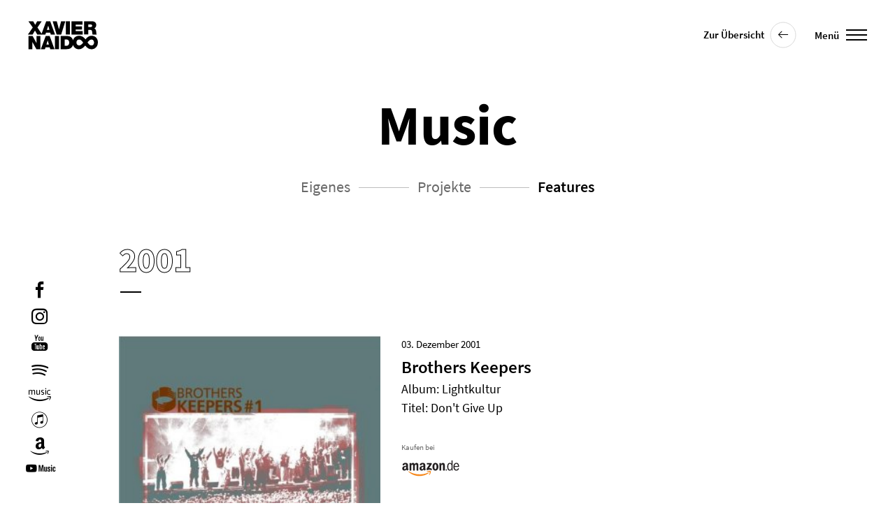

--- FILE ---
content_type: text/html; charset=UTF-8
request_url: https://www.xaviernaidoo.de/music-features/2001/
body_size: 10951
content:
<!doctype html>
<html class="" lang="de">
<head>
<meta charset="UTF-8">
<title>Xavier Naidoo | Features</title>
<meta name="viewport" content="width=device-width, initial-scale=1">
<link rel="icon" type="image/x-icon" href="https://www.xaviernaidoo.de/wp-content/themes/xavier/favicon.ico" />
<script type="text/javascript">
var ajaxurl = 'https://www.xaviernaidoo.de/wp-admin/admin-ajax.php';
</script>
<meta name='robots' content='index, follow, max-image-preview:large, max-snippet:-1, max-video-preview:-1' />
<style>img:is([sizes="auto" i], [sizes^="auto," i]) { contain-intrinsic-size: 3000px 1500px }</style>
<!-- This site is optimized with the Yoast SEO plugin v25.4 - https://yoast.com/wordpress/plugins/seo/ -->
<meta name="description" content="Musik-Features von Xavier Naidoo" />
<link rel="canonical" href="https://www.xaviernaidoo.de/music" />
<meta property="og:locale" content="de_DE" />
<meta property="og:type" content="article" />
<meta property="og:title" content="Xavier Naidoo | Features" />
<meta property="og:description" content="Musik-Features von Xavier Naidoo" />
<meta property="og:url" content="https://www.xaviernaidoo.de/music" />
<meta property="og:site_name" content="Xavier Naidoo" />
<meta property="article:modified_time" content="2020-04-01T08:21:21+00:00" />
<meta name="twitter:card" content="summary_large_image" />
<script type="application/ld+json" class="yoast-schema-graph">{"@context":"https://schema.org","@graph":[{"@type":"WebPage","@id":"https://www.xaviernaidoo.de/music-features/","url":"https://www.xaviernaidoo.de/music","name":"Xavier Naidoo | Features","isPartOf":{"@id":"https://www.xaviernaidoo.de/#website"},"datePublished":"2019-09-30T10:41:24+00:00","dateModified":"2020-04-01T08:21:21+00:00","description":"Musik-Features von Xavier Naidoo","breadcrumb":{"@id":"https://www.xaviernaidoo.de/music#breadcrumb"},"inLanguage":"de","potentialAction":[{"@type":"ReadAction","target":["https://www.xaviernaidoo.de/music"]}]},{"@type":"BreadcrumbList","@id":"https://www.xaviernaidoo.de/music#breadcrumb","itemListElement":[{"@type":"ListItem","position":1,"name":"Home","item":"https://www.xaviernaidoo.de/"},{"@type":"ListItem","position":2,"name":"Music"}]},{"@type":"WebSite","@id":"https://www.xaviernaidoo.de/#website","url":"https://www.xaviernaidoo.de/","name":"Xavier Naidoo","description":"Offizielle Website","potentialAction":[{"@type":"SearchAction","target":{"@type":"EntryPoint","urlTemplate":"https://www.xaviernaidoo.de/?s={search_term_string}"},"query-input":{"@type":"PropertyValueSpecification","valueRequired":true,"valueName":"search_term_string"}}],"inLanguage":"de"}]}</script>
<!-- / Yoast SEO plugin. -->
<!-- <link rel='stylesheet' id='wp-block-library-css' href='https://www.xaviernaidoo.de/wp-includes/css/dist/block-library/style.min.css?ver=6.7.4' type='text/css' media='all' /> -->
<link rel="stylesheet" type="text/css" href="//www.xaviernaidoo.de/wp-content/cache/wpfc-minified/ffud1qtg/7nl2x.css" media="all"/>
<style id='classic-theme-styles-inline-css' type='text/css'>
/*! This file is auto-generated */
.wp-block-button__link{color:#fff;background-color:#32373c;border-radius:9999px;box-shadow:none;text-decoration:none;padding:calc(.667em + 2px) calc(1.333em + 2px);font-size:1.125em}.wp-block-file__button{background:#32373c;color:#fff;text-decoration:none}
</style>
<style id='global-styles-inline-css' type='text/css'>
:root{--wp--preset--aspect-ratio--square: 1;--wp--preset--aspect-ratio--4-3: 4/3;--wp--preset--aspect-ratio--3-4: 3/4;--wp--preset--aspect-ratio--3-2: 3/2;--wp--preset--aspect-ratio--2-3: 2/3;--wp--preset--aspect-ratio--16-9: 16/9;--wp--preset--aspect-ratio--9-16: 9/16;--wp--preset--color--black: #000000;--wp--preset--color--cyan-bluish-gray: #abb8c3;--wp--preset--color--white: #ffffff;--wp--preset--color--pale-pink: #f78da7;--wp--preset--color--vivid-red: #cf2e2e;--wp--preset--color--luminous-vivid-orange: #ff6900;--wp--preset--color--luminous-vivid-amber: #fcb900;--wp--preset--color--light-green-cyan: #7bdcb5;--wp--preset--color--vivid-green-cyan: #00d084;--wp--preset--color--pale-cyan-blue: #8ed1fc;--wp--preset--color--vivid-cyan-blue: #0693e3;--wp--preset--color--vivid-purple: #9b51e0;--wp--preset--gradient--vivid-cyan-blue-to-vivid-purple: linear-gradient(135deg,rgba(6,147,227,1) 0%,rgb(155,81,224) 100%);--wp--preset--gradient--light-green-cyan-to-vivid-green-cyan: linear-gradient(135deg,rgb(122,220,180) 0%,rgb(0,208,130) 100%);--wp--preset--gradient--luminous-vivid-amber-to-luminous-vivid-orange: linear-gradient(135deg,rgba(252,185,0,1) 0%,rgba(255,105,0,1) 100%);--wp--preset--gradient--luminous-vivid-orange-to-vivid-red: linear-gradient(135deg,rgba(255,105,0,1) 0%,rgb(207,46,46) 100%);--wp--preset--gradient--very-light-gray-to-cyan-bluish-gray: linear-gradient(135deg,rgb(238,238,238) 0%,rgb(169,184,195) 100%);--wp--preset--gradient--cool-to-warm-spectrum: linear-gradient(135deg,rgb(74,234,220) 0%,rgb(151,120,209) 20%,rgb(207,42,186) 40%,rgb(238,44,130) 60%,rgb(251,105,98) 80%,rgb(254,248,76) 100%);--wp--preset--gradient--blush-light-purple: linear-gradient(135deg,rgb(255,206,236) 0%,rgb(152,150,240) 100%);--wp--preset--gradient--blush-bordeaux: linear-gradient(135deg,rgb(254,205,165) 0%,rgb(254,45,45) 50%,rgb(107,0,62) 100%);--wp--preset--gradient--luminous-dusk: linear-gradient(135deg,rgb(255,203,112) 0%,rgb(199,81,192) 50%,rgb(65,88,208) 100%);--wp--preset--gradient--pale-ocean: linear-gradient(135deg,rgb(255,245,203) 0%,rgb(182,227,212) 50%,rgb(51,167,181) 100%);--wp--preset--gradient--electric-grass: linear-gradient(135deg,rgb(202,248,128) 0%,rgb(113,206,126) 100%);--wp--preset--gradient--midnight: linear-gradient(135deg,rgb(2,3,129) 0%,rgb(40,116,252) 100%);--wp--preset--font-size--small: 13px;--wp--preset--font-size--medium: 20px;--wp--preset--font-size--large: 36px;--wp--preset--font-size--x-large: 42px;--wp--preset--spacing--20: 0.44rem;--wp--preset--spacing--30: 0.67rem;--wp--preset--spacing--40: 1rem;--wp--preset--spacing--50: 1.5rem;--wp--preset--spacing--60: 2.25rem;--wp--preset--spacing--70: 3.38rem;--wp--preset--spacing--80: 5.06rem;--wp--preset--shadow--natural: 6px 6px 9px rgba(0, 0, 0, 0.2);--wp--preset--shadow--deep: 12px 12px 50px rgba(0, 0, 0, 0.4);--wp--preset--shadow--sharp: 6px 6px 0px rgba(0, 0, 0, 0.2);--wp--preset--shadow--outlined: 6px 6px 0px -3px rgba(255, 255, 255, 1), 6px 6px rgba(0, 0, 0, 1);--wp--preset--shadow--crisp: 6px 6px 0px rgba(0, 0, 0, 1);}:where(.is-layout-flex){gap: 0.5em;}:where(.is-layout-grid){gap: 0.5em;}body .is-layout-flex{display: flex;}.is-layout-flex{flex-wrap: wrap;align-items: center;}.is-layout-flex > :is(*, div){margin: 0;}body .is-layout-grid{display: grid;}.is-layout-grid > :is(*, div){margin: 0;}:where(.wp-block-columns.is-layout-flex){gap: 2em;}:where(.wp-block-columns.is-layout-grid){gap: 2em;}:where(.wp-block-post-template.is-layout-flex){gap: 1.25em;}:where(.wp-block-post-template.is-layout-grid){gap: 1.25em;}.has-black-color{color: var(--wp--preset--color--black) !important;}.has-cyan-bluish-gray-color{color: var(--wp--preset--color--cyan-bluish-gray) !important;}.has-white-color{color: var(--wp--preset--color--white) !important;}.has-pale-pink-color{color: var(--wp--preset--color--pale-pink) !important;}.has-vivid-red-color{color: var(--wp--preset--color--vivid-red) !important;}.has-luminous-vivid-orange-color{color: var(--wp--preset--color--luminous-vivid-orange) !important;}.has-luminous-vivid-amber-color{color: var(--wp--preset--color--luminous-vivid-amber) !important;}.has-light-green-cyan-color{color: var(--wp--preset--color--light-green-cyan) !important;}.has-vivid-green-cyan-color{color: var(--wp--preset--color--vivid-green-cyan) !important;}.has-pale-cyan-blue-color{color: var(--wp--preset--color--pale-cyan-blue) !important;}.has-vivid-cyan-blue-color{color: var(--wp--preset--color--vivid-cyan-blue) !important;}.has-vivid-purple-color{color: var(--wp--preset--color--vivid-purple) !important;}.has-black-background-color{background-color: var(--wp--preset--color--black) !important;}.has-cyan-bluish-gray-background-color{background-color: var(--wp--preset--color--cyan-bluish-gray) !important;}.has-white-background-color{background-color: var(--wp--preset--color--white) !important;}.has-pale-pink-background-color{background-color: var(--wp--preset--color--pale-pink) !important;}.has-vivid-red-background-color{background-color: var(--wp--preset--color--vivid-red) !important;}.has-luminous-vivid-orange-background-color{background-color: var(--wp--preset--color--luminous-vivid-orange) !important;}.has-luminous-vivid-amber-background-color{background-color: var(--wp--preset--color--luminous-vivid-amber) !important;}.has-light-green-cyan-background-color{background-color: var(--wp--preset--color--light-green-cyan) !important;}.has-vivid-green-cyan-background-color{background-color: var(--wp--preset--color--vivid-green-cyan) !important;}.has-pale-cyan-blue-background-color{background-color: var(--wp--preset--color--pale-cyan-blue) !important;}.has-vivid-cyan-blue-background-color{background-color: var(--wp--preset--color--vivid-cyan-blue) !important;}.has-vivid-purple-background-color{background-color: var(--wp--preset--color--vivid-purple) !important;}.has-black-border-color{border-color: var(--wp--preset--color--black) !important;}.has-cyan-bluish-gray-border-color{border-color: var(--wp--preset--color--cyan-bluish-gray) !important;}.has-white-border-color{border-color: var(--wp--preset--color--white) !important;}.has-pale-pink-border-color{border-color: var(--wp--preset--color--pale-pink) !important;}.has-vivid-red-border-color{border-color: var(--wp--preset--color--vivid-red) !important;}.has-luminous-vivid-orange-border-color{border-color: var(--wp--preset--color--luminous-vivid-orange) !important;}.has-luminous-vivid-amber-border-color{border-color: var(--wp--preset--color--luminous-vivid-amber) !important;}.has-light-green-cyan-border-color{border-color: var(--wp--preset--color--light-green-cyan) !important;}.has-vivid-green-cyan-border-color{border-color: var(--wp--preset--color--vivid-green-cyan) !important;}.has-pale-cyan-blue-border-color{border-color: var(--wp--preset--color--pale-cyan-blue) !important;}.has-vivid-cyan-blue-border-color{border-color: var(--wp--preset--color--vivid-cyan-blue) !important;}.has-vivid-purple-border-color{border-color: var(--wp--preset--color--vivid-purple) !important;}.has-vivid-cyan-blue-to-vivid-purple-gradient-background{background: var(--wp--preset--gradient--vivid-cyan-blue-to-vivid-purple) !important;}.has-light-green-cyan-to-vivid-green-cyan-gradient-background{background: var(--wp--preset--gradient--light-green-cyan-to-vivid-green-cyan) !important;}.has-luminous-vivid-amber-to-luminous-vivid-orange-gradient-background{background: var(--wp--preset--gradient--luminous-vivid-amber-to-luminous-vivid-orange) !important;}.has-luminous-vivid-orange-to-vivid-red-gradient-background{background: var(--wp--preset--gradient--luminous-vivid-orange-to-vivid-red) !important;}.has-very-light-gray-to-cyan-bluish-gray-gradient-background{background: var(--wp--preset--gradient--very-light-gray-to-cyan-bluish-gray) !important;}.has-cool-to-warm-spectrum-gradient-background{background: var(--wp--preset--gradient--cool-to-warm-spectrum) !important;}.has-blush-light-purple-gradient-background{background: var(--wp--preset--gradient--blush-light-purple) !important;}.has-blush-bordeaux-gradient-background{background: var(--wp--preset--gradient--blush-bordeaux) !important;}.has-luminous-dusk-gradient-background{background: var(--wp--preset--gradient--luminous-dusk) !important;}.has-pale-ocean-gradient-background{background: var(--wp--preset--gradient--pale-ocean) !important;}.has-electric-grass-gradient-background{background: var(--wp--preset--gradient--electric-grass) !important;}.has-midnight-gradient-background{background: var(--wp--preset--gradient--midnight) !important;}.has-small-font-size{font-size: var(--wp--preset--font-size--small) !important;}.has-medium-font-size{font-size: var(--wp--preset--font-size--medium) !important;}.has-large-font-size{font-size: var(--wp--preset--font-size--large) !important;}.has-x-large-font-size{font-size: var(--wp--preset--font-size--x-large) !important;}
:where(.wp-block-post-template.is-layout-flex){gap: 1.25em;}:where(.wp-block-post-template.is-layout-grid){gap: 1.25em;}
:where(.wp-block-columns.is-layout-flex){gap: 2em;}:where(.wp-block-columns.is-layout-grid){gap: 2em;}
:root :where(.wp-block-pullquote){font-size: 1.5em;line-height: 1.6;}
</style>
<!-- <link rel='stylesheet' id='screen-css' href='https://www.xaviernaidoo.de/wp-content/themes/xavier/public/css/screen.css?ver=6.7.4' type='text/css' media='all' /> -->
<!-- <link rel='stylesheet' id='borlabs-cookie-css' href='https://www.xaviernaidoo.de/wp-content/cache/borlabs-cookie/borlabs-cookie_1_de.css?ver=2.3.3-29' type='text/css' media='all' /> -->
<link rel="stylesheet" type="text/css" href="//www.xaviernaidoo.de/wp-content/cache/wpfc-minified/964mdnge/7nl2x.css" media="all"/>
<link rel="https://api.w.org/" href="https://www.xaviernaidoo.de/wp-json/" /><link rel="alternate" title="JSON" type="application/json" href="https://www.xaviernaidoo.de/wp-json/wp/v2/pages/3480" /><link rel='shortlink' href='https://www.xaviernaidoo.de/?p=3480' />
<link rel="alternate" title="oEmbed (JSON)" type="application/json+oembed" href="https://www.xaviernaidoo.de/wp-json/oembed/1.0/embed?url=https%3A%2F%2Fwww.xaviernaidoo.de%2Fmusic-features%2F" />
<link rel="alternate" title="oEmbed (XML)" type="text/xml+oembed" href="https://www.xaviernaidoo.de/wp-json/oembed/1.0/embed?url=https%3A%2F%2Fwww.xaviernaidoo.de%2Fmusic-features%2F&#038;format=xml" />
</head>
<body class="page-template-default page page-id-3480">
<header class="header">
<a href="/" title="Xavier Naidoo">
<svg version="1.1" class="header__logo header__logo--init" xmlns="http://www.w3.org/2000/svg" xmlns:xlink="http://www.w3.org/1999/xlink" x="0px" y="0px"
viewBox="0 0 287.3 115.2" style="enable-background:new 0 0 287.3 115.2;" xml:space="preserve">
<g>
<path d="M19.2,54.4l9.6-16.2l9.3,16.2h16.8h3.4h13.4l2.4-7.8h17.3l2.3,7.8h17.4L91.4,0H75L56.1,51.1L38.9,25.6L56.4,0
H37.8l-8.1,14.8L21.5,0H1.8l17.9,25.5L0,54.4H19.2z M83.1,18.2h0.2L88.2,35H77.9L83.1,18.2z"/>
<polygon points="136.5,54.4 153.5,0 136.2,0 127.5,33 127.3,33 118.4,0 101.5,0 117.7,54.4 	"/>
<rect x="155.6" y="0" width="16.8" height="54.4"/>
<polygon points="225,40.5 195.9,40.5 195.9,33.7 221.6,33.7 221.6,20.7 195.9,20.7 195.9,13.9 224.2,13.9 224.2,0 
179.1,0 179.1,54.4 225,54.4 	"/>
<path d="M247.6,35.4h8.9c6.6,0,7.1,5.4,7.5,10.6c0.2,2.8,0.5,5.6,1.4,8.4h16.8c-1.5-2.5-1.6-9-1.8-11.7
c-0.6-6.8-3.4-11.8-8-13.6c5.6-2.1,8.2-8,8.2-13.6c0-10.3-8.2-15.6-17.8-15.6h-31.9v54.4h16.8V35.4z M247.6,12.9h7.9
c6.4,0,8.3,2,8.3,5.4c0,4.9-4.3,5.4-7.4,5.4h-8.8V12.9z"/>
<polygon points="35.2,89.6 35,89.6 19.2,60.6 2.2,60.6 2.2,114.8 18,114.8 18,85.2 18.1,85.2 34.7,114.8 51,114.8 
51,60.6 35.2,60.6 	"/>
<path d="M72.9,60.6l-20,54.2h16.8l2.4-7.7h17.2l2.3,7.7H109L89.2,60.6H72.9z M75.8,95.5L81,78.8h0.2L86,95.5H75.8z"/>
<rect x="110.8" y="60.6" width="16.7" height="54.2"/>
<path d="M262.1,59.5l-0.6,0c-12.4,0-19.6,8.5-24.9,14.7c0,0.1-0.1,0.1-0.2,0.2c-8.1-10.4-16-14.9-26.2-14.9
c-12.4,0-22,7.6-25.3,18.9c-2.5-9.9-9.5-17.8-23.4-17.8h-27.4v54.2h24.2c15.2,0,23.9-6.8,26.7-18.1c3.3,10.9,12.5,18.4,24,18.4
c11.2,0,18.7-6.1,26.2-15.4c7.7,10.3,16.3,15.4,26.2,15.4c12.5,0,25.9-10,25.9-28.6C287.3,71.1,276.7,59.7,262.1,59.5z
M157.4,100.9h-6.5V74.5h5.3c12.1,0,13.1,9.5,13.1,12.9C169.3,92.5,167.8,100.9,157.4,100.9z M210.6,99.5h-0.3
c-6.2,0-11.2-5.3-11.2-11.9c0-7.4,4.4-12.6,10.8-12.6c7.9,0,11.9,5.7,16.9,13.1C222.6,93.1,217.1,99.5,210.6,99.5z M261.6,99.5
c-5.1,0-9.1-1.9-17-12.3l0.3-0.4c4.1-5.3,9.3-11.8,15.9-11.8h0.1c6.4,0,10.7,5.1,10.7,12.7C271.6,92.6,268.5,99.5,261.6,99.5z"/>
</g>
</svg>
</a>		<div class="header__burger header__burger--init">
<div class="header__burger-label">Menü</div>
<div class="header__burger-icon">
<span class="header__burger-icon-element"></span>
<span class="header__burger-icon-element"></span>
<span class="header__burger-icon-element"></span>
</div>
</div>		<ul class="icons icons--header icons--init">
<li class="icons__entry icons__entry--first">
<a title="Facebook" href="https://www.facebook.com/XavierNaidoo/" rel="nofollow" target="_blank">
<i class="icons__icon icon-facebook"></i>
</a>
</li>	
<li class="icons__entry">
<a title="Instagram" href="https://www.instagram.com/xaviernaidoo/" target="_blank" rel="nofollow">
<i class="icons__icon icon-instagram"></i>
</a>
</li>						
<li class="icons__entry">
<a title="YouTube" href="http://www.youtube.com/user/XavierNaidooOfficial" target="_blank" rel="nofollow">
<i class="icons__icon icon-youtube"></i>
</a>
</li>
<li class="icons__entry">
<a title="Spotify" href="https://open.spotify.com/artist/47RPLpnGhBRTjQrRBOev9s" target="_blank" rel="nofollow">
<i class="icons__icon icon-spotify"></i>
</a>
</li>
<li class="icons__entry">
<a title="Amazon Music" href="https://www.amazon.de/Xavier-Naidoo/e/B000APLWLG" target="_blank" rel="nofollow">
<i class="icons__icon icon-amazon-music"></i>
</a>
</li>		
<li class="icons__entry">
<a title="Apple Music" href="https://music.apple.com/de/artist/xavier-naidoo/18262543" target="_blank" rel="nofollow">
<i class="icons__icon icon-apple-music"></i>
</a>
</li>		
<li class="icons__entry">
<a title="Amazon" href="https://www.amazon.de/s?k=xavier+naidoo&crid=7L0H2AF3ABFL&sprefix=xavier+naido%2Caps%2C105&ref=nb_sb_ss_ts-doa-p_1_12" target="_blank" rel="nofollow">
<i class="icons__icon icon-amazon"></i>
</a>
</li>		
<li class="icons__entry icons__entry--last">
<a title="YouTube Music" href="https://music.youtube.com/channel/UCvvMm92fPNQNRj54GTPV6UQ" target="_blank" rel="nofollow">
<i class="icons__icon icon-youtube-music"></i>
</a>
</li>		
</ul>
</header>
<div class="navigation">	
<div class="container--fluid">
<div class="container--static">
<ul class="navigation__images">
<li class="navigation__images-entry">
<picture>
<!--[if IE 9]><video style="display: none;"><![endif]-->
<source data-srcset="https://www.xaviernaidoo.de/wp-content/uploads/2019/11/home-1200x675.jpg 1x, https://www.xaviernaidoo.de/wp-content/uploads/2019/11/home-2400x1350.jpg 2x" media="(min-width: 600px)">
<!--[if IE 9]></video><![endif]-->
<img class="navigation__images-image lazyload"
alt="Xavier Naidoo Startseite"
src="https://www.xaviernaidoo.de/wp-content/uploads/2019/11/home-1200x675.jpg"
srcset="[data-uri]"
/>
</picture>
</li>
<li class="navigation__images-entry">
<picture>
<!--[if IE 9]><video style="display: none;"><![endif]-->
<source data-srcset="https://www.xaviernaidoo.de/wp-content/uploads/2019/11/news-1200x675.jpg 1x, https://www.xaviernaidoo.de/wp-content/uploads/2019/11/news-2400x1350.jpg 2x" media="(min-width: 600px)">
<!--[if IE 9]></video><![endif]-->
<img class="navigation__images-image lazyload"
alt="News"
src="https://www.xaviernaidoo.de/wp-content/uploads/2019/11/news-1200x675.jpg"
srcset="[data-uri]"
/>
</picture>
</li>
<li class="navigation__images-entry">
<picture>
<!--[if IE 9]><video style="display: none;"><![endif]-->
<source data-srcset="https://www.xaviernaidoo.de/wp-content/uploads/2019/11/dates-1-1200x675.jpg 1x, https://www.xaviernaidoo.de/wp-content/uploads/2019/11/dates-1-2400x1350.jpg 2x" media="(min-width: 600px)">
<!--[if IE 9]></video><![endif]-->
<img class="navigation__images-image lazyload"
alt="Dates"
src="https://www.xaviernaidoo.de/wp-content/uploads/2019/11/dates-1-1200x675.jpg"
srcset="[data-uri]"
/>
</picture>
</li>
<li class="navigation__images-entry">
<picture>
<!--[if IE 9]><video style="display: none;"><![endif]-->
<source data-srcset="https://www.xaviernaidoo.de/wp-content/uploads/2019/11/music-1200x675.jpg 1x, https://www.xaviernaidoo.de/wp-content/uploads/2019/11/music-2400x1350.jpg 2x" media="(min-width: 600px)">
<!--[if IE 9]></video><![endif]-->
<img class="navigation__images-image lazyload"
alt="Music"
src="https://www.xaviernaidoo.de/wp-content/uploads/2019/11/music-1200x675.jpg"
srcset="[data-uri]"
/>
</picture>
</li>
<li class="navigation__images-entry">
<picture>
<!--[if IE 9]><video style="display: none;"><![endif]-->
<source data-srcset="https://www.xaviernaidoo.de/wp-content/uploads/2019/11/about-1200x675.jpg 1x, https://www.xaviernaidoo.de/wp-content/uploads/2019/11/about-2400x1350.jpg 2x" media="(min-width: 600px)">
<!--[if IE 9]></video><![endif]-->
<img class="navigation__images-image lazyload"
alt="About"
src="https://www.xaviernaidoo.de/wp-content/uploads/2019/11/about-1200x675.jpg"
srcset="[data-uri]"
/>
</picture>
</li>
<li class="navigation__images-entry">
<picture>
<!--[if IE 9]><video style="display: none;"><![endif]-->
<source data-srcset="https://www.xaviernaidoo.de/wp-content/uploads/2019/11/shop-1200x675.jpg 1x, https://www.xaviernaidoo.de/wp-content/uploads/2019/11/shop-2400x1350.jpg 2x" media="(min-width: 600px)">
<!--[if IE 9]></video><![endif]-->
<img class="navigation__images-image lazyload"
alt="Shop"
src="https://www.xaviernaidoo.de/wp-content/uploads/2019/11/shop-1200x675.jpg"
srcset="[data-uri]"
/>
</picture>
</li>
</ul>
<div class="navigation__list-container">
<ul class="navigation__list">
<li class="navigation__entry">
<a class="navigation__link navigation__link--1" 
title="News"
href="https://www.xaviernaidoo.de/news/"
>
News						
</a>
</li>
<li class="navigation__entry">
<a class="navigation__link navigation__link--2" 
title="Dates"
href="https://www.xaviernaidoo.de/dates/"
>
Dates						
</a>
</li>
<li class="navigation__entry">
<a class="navigation__link navigation__link--3" 
title="Music"
href="https://www.xaviernaidoo.de/music/"
>
Music						
</a>
</li>
<li class="navigation__entry">
<a class="navigation__link navigation__link--4" 
title="About"
href="https://www.xaviernaidoo.de/about/"
>
About						
</a>
</li>
<li class="navigation__entry--last">
<a class="navigation__link navigation__link--5" 
title="Shop"
href="https://shop.xaviernaidoo.de/"
target="_blank"								>
Shop						
</a>
</li>
</ul>		
</div>	
<ul class="icons icons--navigation">
<li class="icons__entry icons__entry--first">
<a title="Facebook" href="https://www.facebook.com/XavierNaidoo/" rel="nofollow" target="_blank">
<i class="icons__icon icon-facebook"></i>
</a>
</li>	
<li class="icons__entry">
<a title="Instagram" href="https://www.instagram.com/xaviernaidoo/" target="_blank" rel="nofollow">
<i class="icons__icon icon-instagram"></i>
</a>
</li>						
<li class="icons__entry">
<a title="YouTube" href="http://www.youtube.com/user/XavierNaidooOfficial" target="_blank" rel="nofollow">
<i class="icons__icon icon-youtube"></i>
</a>
</li>
<li class="icons__entry">
<a title="Spotify" href="https://open.spotify.com/artist/47RPLpnGhBRTjQrRBOev9s" target="_blank" rel="nofollow">
<i class="icons__icon icon-spotify"></i>
</a>
</li>
<li class="icons__entry">
<a title="Amazon Music" href="https://www.amazon.de/Xavier-Naidoo/e/B000APLWLG" target="_blank" rel="nofollow">
<i class="icons__icon icon-amazon-music"></i>
</a>
</li>		
<li class="icons__entry">
<a title="Apple Music" href="https://music.apple.com/de/artist/xavier-naidoo/18262543" target="_blank" rel="nofollow">
<i class="icons__icon icon-apple-music"></i>
</a>
</li>		
<li class="icons__entry">
<a title="Amazon" href="https://www.amazon.de/s?k=xavier+naidoo&crid=7L0H2AF3ABFL&sprefix=xavier+naido%2Caps%2C105&ref=nb_sb_ss_ts-doa-p_1_12" target="_blank" rel="nofollow">
<i class="icons__icon icon-amazon"></i>
</a>
</li>		
<li class="icons__entry icons__entry--last">
<a title="YouTube Music" href="https://music.youtube.com/channel/UCvvMm92fPNQNRj54GTPV6UQ" target="_blank" rel="nofollow">
<i class="icons__icon icon-youtube-music"></i>
</a>
</li>		
</ul>
</div>
</div>
</div>
<div class="content">
<div class="content-inner">
<div class="container--fluid">
<div class="container--static">
<h1 class="headline--main">Music</h1>
<div class="sub-navigation">
<ul class="sub-navigation__list">
<li class="sub-navigation__entry">
<a class="sub-navigation__link" href="https://www.xaviernaidoo.de/music/">
<span>
Eigenes					</span>
</a>
</li>
<li class="sub-navigation__separator"></li>
<li class="sub-navigation__entry">
<a class="sub-navigation__link" href="https://www.xaviernaidoo.de/music-projekte/">
<span>
Projekte					</span>
</a>
</li>
<li class="sub-navigation__separator"></li>
<li class="sub-navigation__entry">
<a class="sub-navigation__link--active" href="https://www.xaviernaidoo.de/music-features/">
<span>
Features					</span>
</a>
</li>
</ul>
</div>
</div>
</div>
<div class="container--fluid container--row-small">
<div class="container--static">
<div class="music-listing music">
<h2 class="headline--section">2001</h2>
<div class="music-feature">
<div class="row">							
<div class="col-lg-4 col-md-5 col-sm-5 col-xs-5">
<div class="music-feature__image lazy-container" style="padding-top: 100%">
<picture>
<img class="img-responsive lazyload"
src="https://www.xaviernaidoo.de/wp-content/uploads/2019/09/ligakultur.jpg"
srcset="[data-uri]"
data-srcset="https://www.xaviernaidoo.de/wp-content/uploads/2019/09/ligakultur.jpg 1x, https://www.xaviernaidoo.de/wp-content/uploads/2019/09/ligakultur.jpg 2x"
alt="Lightkultur" />
</picture>
</div>							
</div>
<div class="col-lg-8 col-md-7 col-sm-7 col-xs-7">
<div class="music-feature__text">
<span class="music-feature__date">03. Dezember 2001</span>
<span class="music-feature__artist">Brothers Keepers</span>
<span class="music-feature__album">Album: Lightkultur</span>
<span class="music-feature__tracks">
Titel: Don't Give Up											
</span>					
</div>
</div>
<div class="col-lg-8 col-md-7 col-sm-7 col-xs-12">
<div class="music-feature__links-container">									
<ul class="music-feature__links">
</ul>
<ul class="music-feature__links--buy">							
<li class="music-detail__links-entry--features">
<span class="music-detail__links-label--features">Kaufen bei</span>
<a rel="nofollow" title="Lightkultur kaufen bei Amazon" target="_blank" href="http://www.amazon.de/gp/product/B00005TOCS/ref=as_li_qf_sp_asin_il_tl?ie=UTF8&camp=1638&creative=6742&creativeASIN=B00005TOCS&linkCode=as2&tag=wwwxavierde-21">
<img class="music-detail__links-image--amazon" src="https://www.xaviernaidoo.de/wp-content/themes/xavier/public/img/logos/amazon.svg" />	
</a>
</li>	
</ul>
</div>
</div>								
</div>
</div>
<div class="music-feature">
<div class="row">							
<div class="col-lg-4 col-md-5 col-sm-5 col-xs-5">
<div class="music-feature__image lazy-container" style="padding-top: 100%">
<picture>
<img class="img-responsive lazyload"
src="https://www.xaviernaidoo.de/wp-content/uploads/2019/09/reamon.jpg"
srcset="[data-uri]"
data-srcset="https://www.xaviernaidoo.de/wp-content/uploads/2019/09/reamon.jpg 1x, https://www.xaviernaidoo.de/wp-content/uploads/2019/09/reamon.jpg 2x"
alt="Dream No.7" />
</picture>
</div>							
</div>
<div class="col-lg-8 col-md-7 col-sm-7 col-xs-7">
<div class="music-feature__text">
<span class="music-feature__date">19. November 2001</span>
<span class="music-feature__artist">Reamonn</span>
<span class="music-feature__album">Album: Dream No.7</span>
<span class="music-feature__tracks">
Titel: Jeanny											
</span>					
</div>
</div>
<div class="col-lg-8 col-md-7 col-sm-7 col-xs-12">
<div class="music-feature__links-container">									
<ul class="music-feature__links">
<li class="music-detail__links-entry--features">
<span class="music-detail__links-label--features">Anhören bei</span>
<a rel="nofollow" title="Dream No.7 anhören bei Spotify" target="_blank" href="https://open.spotify.com/track/6tJUj4CUXqPB0rTgAUimxs?si=2I0YbhYvQfGBN_IyoAQWWA">
<img class="music-detail__links-image--spotify" src="https://www.xaviernaidoo.de/wp-content/themes/xavier/public/img/logos/spotify.svg" />	
</a>
</li>
<li class="music-detail__links-entry--features">
<span class="music-detail__links-label--features">Anhören bei</span>
<a rel="nofollow" title="Dream No.7 anhören bei deezer" target="_blank" href="https://www.deezer.com/track/3088429?utm_source=deezer&utm_content=track-3088429&utm_term=3397213144_1579526258&utm_medium=web">
<img class="music-detail__links-image--deezer" src="https://www.xaviernaidoo.de/wp-content/themes/xavier/public/img/logos/deezer.svg" />	
</a>
</li>		
<li class="music-detail__links-entry--features">
<span class="music-detail__links-label--features">Anhören bei</span>
<a rel="nofollow" title="Dream No.7 anhören bei Apple Music" target="_blank" href="https://music.apple.com/de/album/jeanny/723366944?i=723369354">
<img class="music-detail__links-image--apple-music" src="https://www.xaviernaidoo.de/wp-content/themes/xavier/public/img/logos/apple-music.svg" />		
</a>
</li>					
<li class="music-detail__links-entry--features">
<span class="music-detail__links-label--features">Anhören bei</span>
<a rel="nofollow" title="Dream No.7 anhören bei Amazon Music" target="_blank" href="https://music.amazon.de/albums/B001QIAZJQ?trackAsin=B001QI92DQ&ref=dm_sh_e806-8af8-dmcp-b2d6-4ec2e&musicTerritory=DE&marketplaceId=A1PA6795UKMFR9">
<img class="music-detail__links-image--amazon-music" src="https://www.xaviernaidoo.de/wp-content/themes/xavier/public/img/logos/music.svg" />		
</a>
</li>
</ul>
<ul class="music-feature__links--buy">							
<li class="music-detail__links-entry--features">
<span class="music-detail__links-label--features">Kaufen bei</span>
<a rel="nofollow" title="Dream No.7 kaufen bei Amazon" target="_blank" href="http://www.amazon.de/gp/product/B00005QHWA/ref=as_li_qf_sp_asin_il_tl?ie=UTF8&camp=1638&creative=6742&creativeASIN=B00005QHWA&linkCode=as2&tag=wwwxavierde-21">
<img class="music-detail__links-image--amazon" src="https://www.xaviernaidoo.de/wp-content/themes/xavier/public/img/logos/amazon.svg" />	
</a>
</li>	
<li class="music-detail__links-entry--features music-detail__links-entry--features-last">
<span class="music-detail__links-label--features">Kaufen bei</span>
<a rel="nofollow" title="Dream No.7 kaufen bei iTunes" target="_blank" href="https://itunes.apple.com/de/album/dream-no.-7/id723366944?at=10lwGr">
<img class="music-detail__links-image--itunes" src="https://www.xaviernaidoo.de/wp-content/themes/xavier/public/img/logos/itunes.svg" />	
</a>
</li>			
</ul>
</div>
</div>								
</div>
</div>
<div class="music-feature">
<div class="row">							
<div class="col-lg-4 col-md-5 col-sm-5 col-xs-5">
<div class="music-feature__image lazy-container" style="padding-top: 100%">
<picture>
<img class="img-responsive lazyload"
src="https://www.xaviernaidoo.de/wp-content/uploads/2019/09/4yoursoul.jpg"
srcset="[data-uri]"
data-srcset="https://www.xaviernaidoo.de/wp-content/uploads/2019/09/4yoursoul.jpg 1x, https://www.xaviernaidoo.de/wp-content/uploads/2019/09/4yoursoul.jpg 2x"
alt="4 Your Soul" />
</picture>
</div>							
</div>
<div class="col-lg-8 col-md-7 col-sm-7 col-xs-7">
<div class="music-feature__text">
<span class="music-feature__date">16. November 2001</span>
<span class="music-feature__artist">4 Your Soul</span>
<span class="music-feature__album">Album: 4 Your Soul</span>
<span class="music-feature__tracks">
Titel: Jah Is Changing All											
</span>					
</div>
</div>
<div class="col-lg-8 col-md-7 col-sm-7 col-xs-12">
<div class="music-feature__links-container">									
<ul class="music-feature__links">
</ul>
<ul class="music-feature__links--buy">							
<li class="music-detail__links-entry--features">
<span class="music-detail__links-label--features">Kaufen bei</span>
<a rel="nofollow" title="4 Your Soul kaufen bei Amazon" target="_blank" href="http://www.amazon.de/gp/product/B00005T7RP/ref=as_li_qf_sp_asin_il_tl?ie=UTF8&camp=1638&creative=6742&creativeASIN=B00005T7RP&linkCode=as2&tag=wwwxavierde-21">
<img class="music-detail__links-image--amazon" src="https://www.xaviernaidoo.de/wp-content/themes/xavier/public/img/logos/amazon.svg" />	
</a>
</li>	
</ul>
</div>
</div>								
</div>
</div>
<div class="music-feature">
<div class="row">							
<div class="col-lg-4 col-md-5 col-sm-5 col-xs-5">
<div class="music-feature__image lazy-container" style="padding-top: 100%">
<picture>
<img class="img-responsive lazyload"
src="https://www.xaviernaidoo.de/wp-content/uploads/2019/09/von-innen-nach-aussen.jpg"
srcset="[data-uri]"
data-srcset="https://www.xaviernaidoo.de/wp-content/uploads/2019/09/von-innen-nach-aussen.jpg 1x, https://www.xaviernaidoo.de/wp-content/uploads/2019/09/von-innen-nach-aussen.jpg 2x"
alt="Von Innen Nach Aussen" />
</picture>
</div>							
</div>
<div class="col-lg-8 col-md-7 col-sm-7 col-xs-7">
<div class="music-feature__text">
<span class="music-feature__date">01. Oktober 2001</span>
<span class="music-feature__artist">Curse</span>
<span class="music-feature__album">Album: Von Innen Nach Aussen</span>
<span class="music-feature__tracks">
Titel: Soulmusic											
</span>					
</div>
</div>
<div class="col-lg-8 col-md-7 col-sm-7 col-xs-12">
<div class="music-feature__links-container">									
<ul class="music-feature__links">
<li class="music-detail__links-entry--features">
<span class="music-detail__links-label--features">Anhören bei</span>
<a rel="nofollow" title="Von Innen Nach Aussen anhören bei Spotify" target="_blank" href="https://open.spotify.com/track/6sMipsN2j0tSnuX8c48ZaX?si=Z0Cdd-W9Qq6Gav__Gny0pA">
<img class="music-detail__links-image--spotify" src="https://www.xaviernaidoo.de/wp-content/themes/xavier/public/img/logos/spotify.svg" />	
</a>
</li>
<li class="music-detail__links-entry--features">
<span class="music-detail__links-label--features">Anhören bei</span>
<a rel="nofollow" title="Von Innen Nach Aussen anhören bei deezer" target="_blank" href="https://www.deezer.com/track/440760992?utm_source=deezer&utm_content=track-440760992&utm_term=3397213144_1579526239&utm_medium=web">
<img class="music-detail__links-image--deezer" src="https://www.xaviernaidoo.de/wp-content/themes/xavier/public/img/logos/deezer.svg" />	
</a>
</li>		
<li class="music-detail__links-entry--features">
<span class="music-detail__links-label--features">Anhören bei</span>
<a rel="nofollow" title="Von Innen Nach Aussen anhören bei Apple Music" target="_blank" href="https://music.apple.com/de/album/soulmusic-feat-xavier-naidoo/1325379661?i=1325380371">
<img class="music-detail__links-image--apple-music" src="https://www.xaviernaidoo.de/wp-content/themes/xavier/public/img/logos/apple-music.svg" />		
</a>
</li>					
<li class="music-detail__links-entry--features">
<span class="music-detail__links-label--features">Anhören bei</span>
<a rel="nofollow" title="Von Innen Nach Aussen anhören bei Amazon Music" target="_blank" href="https://music.amazon.de/albums/B0788B721Q?trackAsin=B07888K2NW&ref=dm_sh_8f41-9507-dmcp-d690-ff931&musicTerritory=DE&marketplaceId=A1PA6795UKMFR9">
<img class="music-detail__links-image--amazon-music" src="https://www.xaviernaidoo.de/wp-content/themes/xavier/public/img/logos/music.svg" />		
</a>
</li>
</ul>
<ul class="music-feature__links--buy">							
<li class="music-detail__links-entry--features">
<span class="music-detail__links-label--features">Kaufen bei</span>
<a rel="nofollow" title="Von Innen Nach Aussen kaufen bei Amazon" target="_blank" href="http://www.amazon.de/gp/product/B0000AGE08/ref=as_li_qf_sp_asin_il_tl?ie=UTF8&camp=1638&creative=6742&creativeASIN=B0000AGE08&linkCode=as2&tag=wwwxavierde-21">
<img class="music-detail__links-image--amazon" src="https://www.xaviernaidoo.de/wp-content/themes/xavier/public/img/logos/amazon.svg" />	
</a>
</li>	
<li class="music-detail__links-entry--features music-detail__links-entry--features-last">
<span class="music-detail__links-label--features">Kaufen bei</span>
<a rel="nofollow" title="Von Innen Nach Aussen kaufen bei iTunes" target="_blank" href="https://itunes.apple.com/de/album/von-innen-nach-aussen/id256017731?at=10lwGr">
<img class="music-detail__links-image--itunes" src="https://www.xaviernaidoo.de/wp-content/themes/xavier/public/img/logos/itunes.svg" />	
</a>
</li>			
</ul>
</div>
</div>								
</div>
</div>
<div class="music-feature">
<div class="row">							
<div class="col-lg-4 col-md-5 col-sm-5 col-xs-5">
<div class="music-feature__image lazy-container" style="padding-top: 100%">
<picture>
<img class="img-responsive lazyload"
src="https://www.xaviernaidoo.de/wp-content/uploads/2019/09/erkan_aki.jpg"
srcset="[data-uri]"
data-srcset="https://www.xaviernaidoo.de/wp-content/uploads/2019/09/erkan_aki.jpg 1x, https://www.xaviernaidoo.de/wp-content/uploads/2019/09/erkan_aki.jpg 2x"
alt="Zeit Der Großen Gefühle" />
</picture>
</div>							
</div>
<div class="col-lg-8 col-md-7 col-sm-7 col-xs-7">
<div class="music-feature__text">
<span class="music-feature__date">17. September 2001</span>
<span class="music-feature__artist">Erkan Aki</span>
<span class="music-feature__album">Album: Zeit Der Großen Gefühle</span>
<span class="music-feature__tracks">
Titel: Über 7 Brücken Musst Du Gehen											
</span>					
</div>
</div>
<div class="col-lg-8 col-md-7 col-sm-7 col-xs-12">
<div class="music-feature__links-container">									
<ul class="music-feature__links">
</ul>
<ul class="music-feature__links--buy">							
<li class="music-detail__links-entry--features">
<span class="music-detail__links-label--features">Kaufen bei</span>
<a rel="nofollow" title="Zeit Der Großen Gefühle kaufen bei Amazon" target="_blank" href="http://www.amazon.de/gp/product/B00005NU99/ref=as_li_qf_sp_asin_il_tl?ie=UTF8&camp=1638&creative=6742&creativeASIN=B00005NU99&linkCode=as2&tag=wwwxavierde-21">
<img class="music-detail__links-image--amazon" src="https://www.xaviernaidoo.de/wp-content/themes/xavier/public/img/logos/amazon.svg" />	
</a>
</li>	
</ul>
</div>
</div>								
</div>
</div>
<div class="music-feature">
<div class="row">							
<div class="col-lg-4 col-md-5 col-sm-5 col-xs-5">
<div class="music-feature__image lazy-container" style="padding-top: 100%">
<picture>
<img class="img-responsive lazyload"
src="https://www.xaviernaidoo.de/wp-content/uploads/2019/09/adriano.jpg"
srcset="[data-uri]"
data-srcset="https://www.xaviernaidoo.de/wp-content/uploads/2019/09/adriano.jpg 1x, https://www.xaviernaidoo.de/wp-content/uploads/2019/09/adriano.jpg 2x"
alt="Adriano (Letzte Warnung)" />
</picture>
</div>							
</div>
<div class="col-lg-8 col-md-7 col-sm-7 col-xs-7">
<div class="music-feature__text">
<span class="music-feature__date">02. Juli 2001</span>
<span class="music-feature__artist">Brothers Keepers</span>
<span class="music-feature__album">Album: Adriano (Letzte Warnung)</span>
</div>
</div>
<div class="col-lg-8 col-md-7 col-sm-7 col-xs-12">
<div class="music-feature__links-container">									
<ul class="music-feature__links">
</ul>
<ul class="music-feature__links--buy">							
<li class="music-detail__links-entry--features">
<span class="music-detail__links-label--features">Kaufen bei</span>
<a rel="nofollow" title="Adriano (Letzte Warnung) kaufen bei Amazon" target="_blank" href="http://www.amazon.de/gp/product/B00005LW84/ref=as_li_qf_sp_asin_il_tl?ie=UTF8&camp=1638&creative=6742&creativeASIN=B00005LW84&linkCode=as2&tag=wwwxavierde-21">
<img class="music-detail__links-image--amazon" src="https://www.xaviernaidoo.de/wp-content/themes/xavier/public/img/logos/amazon.svg" />	
</a>
</li>	
</ul>
</div>
</div>								
</div>
</div>
<div class="music-feature">
<div class="row">							
<div class="col-lg-4 col-md-5 col-sm-5 col-xs-5">
<div class="music-feature__image lazy-container" style="padding-top: 84.25%">
<picture>
<img class="img-responsive lazyload"
src="https://www.xaviernaidoo.de/wp-content/uploads/2019/09/51hQ84HnYPL.jpg"
srcset="[data-uri]"
data-srcset="https://www.xaviernaidoo.de/wp-content/uploads/2019/09/51hQ84HnYPL.jpg 1x, https://www.xaviernaidoo.de/wp-content/uploads/2019/09/51hQ84HnYPL.jpg 2x"
alt="Bis an alle Sterne" />
</picture>
</div>							
</div>
<div class="col-lg-8 col-md-7 col-sm-7 col-xs-7">
<div class="music-feature__text">
<span class="music-feature__date">18. Juni 2001</span>
<span class="music-feature__artist">Rilke Projekt</span>
<span class="music-feature__album">Album: Bis an alle Sterne</span>
<span class="music-feature__tracks">
Titel: Du Nur Du //  Die Dinge Singen Hör Ich So Gern											
</span>					
</div>
</div>
<div class="col-lg-8 col-md-7 col-sm-7 col-xs-12">
<div class="music-feature__links-container">									
<ul class="music-feature__links">
</ul>
<ul class="music-feature__links--buy">							
<li class="music-detail__links-entry--features">
<span class="music-detail__links-label--features">Kaufen bei</span>
<a rel="nofollow" title="Bis an alle Sterne kaufen bei Amazon" target="_blank" href="http://www.amazon.de/gp/product/3898303039/ref=as_li_qf_sp_asin_il_tl?ie=UTF8&camp=1638&creative=6742&creativeASIN=3898303039&linkCode=as2&tag=wwwxavierde-21">
<img class="music-detail__links-image--amazon" src="https://www.xaviernaidoo.de/wp-content/themes/xavier/public/img/logos/amazon.svg" />	
</a>
</li>	
</ul>
</div>
</div>								
</div>
</div>
<div class="music-feature">
<div class="row">							
<div class="col-lg-4 col-md-5 col-sm-5 col-xs-5">
<div class="music-feature__image lazy-container" style="padding-top: 100%">
<picture>
<img class="img-responsive lazyload"
src="https://www.xaviernaidoo.de/wp-content/uploads/2019/09/sommersault.jpg"
srcset="[data-uri]"
data-srcset="https://www.xaviernaidoo.de/wp-content/uploads/2019/09/sommersault.jpg 1x, https://www.xaviernaidoo.de/wp-content/uploads/2019/09/sommersault.jpg 2x"
alt="Way to mars" />
</picture>
</div>							
</div>
<div class="col-lg-8 col-md-7 col-sm-7 col-xs-7">
<div class="music-feature__text">
<span class="music-feature__date">11. Juni 2001</span>
<span class="music-feature__artist">Somersault</span>
<span class="music-feature__album">Album: Way to mars</span>
</div>
</div>
<div class="col-lg-8 col-md-7 col-sm-7 col-xs-12">
<div class="music-feature__links-container">									
<ul class="music-feature__links">
</ul>
<ul class="music-feature__links--buy">							
<li class="music-detail__links-entry--features">
<span class="music-detail__links-label--features">Kaufen bei</span>
<a rel="nofollow" title="Way to mars kaufen bei Amazon" target="_blank" href="http://www.amazon.de/gp/product/B00005KG0R/ref=as_li_qf_sp_asin_il_tl?ie=UTF8&camp=1638&creative=6742&creativeASIN=B00005KG0R&linkCode=as2&tag=wwwxavierde-21">
<img class="music-detail__links-image--amazon" src="https://www.xaviernaidoo.de/wp-content/themes/xavier/public/img/logos/amazon.svg" />	
</a>
</li>	
</ul>
</div>
</div>								
</div>
</div>
<div class="music-feature">
<div class="row">							
<div class="col-lg-4 col-md-5 col-sm-5 col-xs-5">
<div class="music-feature__image lazy-container" style="padding-top: 100%">
<picture>
<img class="img-responsive lazyload"
src="https://www.xaviernaidoo.de/wp-content/uploads/2019/09/sekou.jpg"
srcset="[data-uri]"
data-srcset="https://www.xaviernaidoo.de/wp-content/uploads/2019/09/sekou.jpg 1x, https://www.xaviernaidoo.de/wp-content/uploads/2019/09/sekou.jpg 2x"
alt="D.I.a.S.P.O.R.a" />
</picture>
</div>							
</div>
<div class="col-lg-8 col-md-7 col-sm-7 col-xs-7">
<div class="music-feature__text">
<span class="music-feature__date">28. Mai 2001</span>
<span class="music-feature__artist">Sékou</span>
<span class="music-feature__album">Album: D.I.a.S.P.O.R.a</span>
<span class="music-feature__tracks">
Titel: Silver & Gold											
</span>					
</div>
</div>
<div class="col-lg-8 col-md-7 col-sm-7 col-xs-12">
<div class="music-feature__links-container">									
<ul class="music-feature__links">
</ul>
<ul class="music-feature__links--buy">							
<li class="music-detail__links-entry--features">
<span class="music-detail__links-label--features">Kaufen bei</span>
<a rel="nofollow" title="D.I.a.S.P.O.R.a kaufen bei Amazon" target="_blank" href="http://www.amazon.de/gp/product/B00005K354/ref=as_li_qf_sp_asin_il_tl?ie=UTF8&camp=1638&creative=6742&creativeASIN=B00005K354&linkCode=as2&tag=wwwxavierde-21">
<img class="music-detail__links-image--amazon" src="https://www.xaviernaidoo.de/wp-content/themes/xavier/public/img/logos/amazon.svg" />	
</a>
</li>	
</ul>
</div>
</div>								
</div>
</div>
<div class="music-feature">
<div class="row">							
<div class="col-lg-4 col-md-5 col-sm-5 col-xs-5">
<div class="music-feature__image lazy-container" style="padding-top: 100%">
<picture>
<img class="img-responsive lazyload"
src="https://www.xaviernaidoo.de/wp-content/uploads/2019/09/flashgott.jpg"
srcset="[data-uri]"
data-srcset="https://www.xaviernaidoo.de/wp-content/uploads/2019/09/flashgott.jpg 1x, https://www.xaviernaidoo.de/wp-content/uploads/2019/09/flashgott.jpg 2x"
alt="Searching For The Jan Soul Rebels" />
</picture>
</div>							
</div>
<div class="col-lg-8 col-md-7 col-sm-7 col-xs-7">
<div class="music-feature__text">
<span class="music-feature__date">12. März 2001</span>
<span class="music-feature__artist">Jan Delay</span>
<span class="music-feature__album">Album: Searching For The Jan Soul Rebels</span>
<span class="music-feature__tracks">
Titel: Flashgott											
</span>					
</div>
</div>
<div class="col-lg-8 col-md-7 col-sm-7 col-xs-12">
<div class="music-feature__links-container">									
<ul class="music-feature__links">
<li class="music-detail__links-entry--features">
<span class="music-detail__links-label--features">Anhören bei</span>
<a rel="nofollow" title="Searching For The Jan Soul Rebels anhören bei Spotify" target="_blank" href="https://open.spotify.com/track/41IZwQyG9JLeHEkYg1XYz4?si=5f0M6tCZSkW-GucIUf440g">
<img class="music-detail__links-image--spotify" src="https://www.xaviernaidoo.de/wp-content/themes/xavier/public/img/logos/spotify.svg" />	
</a>
</li>
<li class="music-detail__links-entry--features">
<span class="music-detail__links-label--features">Anhören bei</span>
<a rel="nofollow" title="Searching For The Jan Soul Rebels anhören bei deezer" target="_blank" href="https://www.deezer.com/track/488540252?utm_source=deezer&utm_content=track-488540252&utm_term=3397213144_1579526184&utm_medium=web">
<img class="music-detail__links-image--deezer" src="https://www.xaviernaidoo.de/wp-content/themes/xavier/public/img/logos/deezer.svg" />	
</a>
</li>		
<li class="music-detail__links-entry--features">
<span class="music-detail__links-label--features">Anhören bei</span>
<a rel="nofollow" title="Searching For The Jan Soul Rebels anhören bei Apple Music" target="_blank" href="https://music.apple.com/de/album/flashgott-featuring-xavier-naidoo-dennis-duplate/74516146?i=74515775">
<img class="music-detail__links-image--apple-music" src="https://www.xaviernaidoo.de/wp-content/themes/xavier/public/img/logos/apple-music.svg" />		
</a>
</li>					
<li class="music-detail__links-entry--features">
<span class="music-detail__links-label--features">Anhören bei</span>
<a rel="nofollow" title="Searching For The Jan Soul Rebels anhören bei Amazon Music" target="_blank" href="https://music.amazon.de/albums/B001W8W9XU?trackAsin=B001W8U6D0&ref=dm_sh_3405-a730-dmcp-5c13-6c8b2&musicTerritory=DE&marketplaceId=A1PA6795UKMFR9">
<img class="music-detail__links-image--amazon-music" src="https://www.xaviernaidoo.de/wp-content/themes/xavier/public/img/logos/music.svg" />		
</a>
</li>
</ul>
<ul class="music-feature__links--buy">							
<li class="music-detail__links-entry--features">
<span class="music-detail__links-label--features">Kaufen bei</span>
<a rel="nofollow" title="Searching For The Jan Soul Rebels kaufen bei Amazon" target="_blank" href="http://www.amazon.de/gp/product/B00008RE14/ref=as_li_qf_sp_asin_il_tl?ie=UTF8&camp=1638&creative=6742&creativeASIN=B00008RE14&linkCode=as2&tag=wwwxavierde-21">
<img class="music-detail__links-image--amazon" src="https://www.xaviernaidoo.de/wp-content/themes/xavier/public/img/logos/amazon.svg" />	
</a>
</li>	
<li class="music-detail__links-entry--features music-detail__links-entry--features-last">
<span class="music-detail__links-label--features">Kaufen bei</span>
<a rel="nofollow" title="Searching For The Jan Soul Rebels kaufen bei iTunes" target="_blank" href="https://itunes.apple.com/de/album/searching-for-jan-soul-rebels/id74516146?at=10lwGr">
<img class="music-detail__links-image--itunes" src="https://www.xaviernaidoo.de/wp-content/themes/xavier/public/img/logos/itunes.svg" />	
</a>
</li>			
</ul>
</div>
</div>								
</div>
</div>
<div class="music-feature--last">
<div class="row">							
<div class="col-lg-4 col-md-5 col-sm-5 col-xs-5">
<div class="music-feature__image lazy-container" style="padding-top: 100%">
<picture>
<img class="img-responsive lazyload"
src="https://www.xaviernaidoo.de/wp-content/uploads/2019/09/gib-mir-musik.jpg"
srcset="[data-uri]"
data-srcset="https://www.xaviernaidoo.de/wp-content/uploads/2019/09/gib-mir-musik.jpg 1x, https://www.xaviernaidoo.de/wp-content/uploads/2019/09/gib-mir-musik.jpg 2x"
alt="Die Ganze Zeit" />
</picture>
</div>							
</div>
<div class="col-lg-8 col-md-7 col-sm-7 col-xs-7">
<div class="music-feature__text">
<span class="music-feature__date">26. Februar 2001</span>
<span class="music-feature__artist">Edo Zanki</span>
<span class="music-feature__album">Album: Die Ganze Zeit</span>
<span class="music-feature__tracks">
Titel: Gib Mir Musik											
</span>					
</div>
</div>
<div class="col-lg-8 col-md-7 col-sm-7 col-xs-12">
<div class="music-feature__links-container">									
<ul class="music-feature__links">
</ul>
<ul class="music-feature__links--buy">							
<li class="music-detail__links-entry--features">
<span class="music-detail__links-label--features">Kaufen bei</span>
<a rel="nofollow" title="Die Ganze Zeit kaufen bei Amazon" target="_blank" href="http://www.amazon.de/gp/product/B00005A98D/ref=as_li_qf_sp_asin_il_tl?ie=UTF8&camp=1638&creative=6742&creativeASIN=B00005A98D&linkCode=as2&tag=wwwxavierde-21">
<img class="music-detail__links-image--amazon" src="https://www.xaviernaidoo.de/wp-content/themes/xavier/public/img/logos/amazon.svg" />	
</a>
</li>	
</ul>
</div>
</div>								
</div>
</div>
</div>
</div>
<a 
href="https://www.xaviernaidoo.de/music-features/" 
class="back--detail"
>
<span class="back__label">
Zur Übersicht			</span>
<svg class="back__circle" version="1.1" xmlns="http://www.w3.org/2000/svg" xmlns:xlink="http://www.w3.org/1999/xlink" x="0px" y="0px" width="80px" height="80px" viewBox="0 0 80 80" xml:space="preserve">
<circle cx="40" cy="40" r="36" fill="transparent" stroke="#D9D9D9" stroke-width="2" />
<circle transform="rotate(-90 40 40)" class="back__circle-second" cx="40" cy="40" r="36" fill="transparent" stroke="black" stroke-width="2" />
</svg>
</a>
</div>
</div>
<div class="container--fluid">
<div class="container--static">
<ul class="pager">
</ul>
</div>
</div>
<pre>

	
	
	
</pre>
</div>
</div>
<div class="modal">
<div class="content--modal">
<div class="container--fluid">
<div class="container--static">
<div class="modal__content">
</div>			
</div>
</div>
</div>
</div>
<a 
href="https://www.xaviernaidoo.de/music-features/" 
id="back_button" 
class="back--modal"
>
<span class="back__label">
Zur Übersicht			</span>
<svg class="back__circle" version="1.1" xmlns="http://www.w3.org/2000/svg" xmlns:xlink="http://www.w3.org/1999/xlink" x="0px" y="0px" width="80px" height="80px" viewBox="0 0 80 80" xml:space="preserve">
<circle cx="40" cy="40" r="36" fill="transparent" stroke="#D9D9D9" stroke-width="2" />
<circle transform="rotate(-90 40 40)" class="back__circle-second" cx="40" cy="40" r="36" fill="transparent" stroke="black" stroke-width="2" />
</svg>
</a>
<div class="spinner">
<div class="spinner__loader-circle"></div>
<div class="spinner__loader-line-mask">
<div class="spinner__loader-line"></div>
</div>			
<svg version="1.1" class="spinner__logo" xmlns="http://www.w3.org/2000/svg" xmlns:xlink="http://www.w3.org/1999/xlink" x="0px" y="0px"
viewBox="0 0 58.3 54.4" style="enable-background:new 0 0 58.3 54.4;" xml:space="preserve">
<g>
<path class="st0" d="M56.1,51.1L38.9,25.6L56.4,0H37.8l-8.1,14.8L21.5,0H1.8l17.9,25.5L0,54.4h19.2l9.6-16.2l9.3,16.2h16.8h3.4"/>
</g>
</svg>
</div>
<footer class="footer container--fluid">
<div>
<a href="/" title="Xavier Naidoo">
<svg version="1.1" class="footer__logo" xmlns="http://www.w3.org/2000/svg" xmlns:xlink="http://www.w3.org/1999/xlink" x="0px" y="0px"
viewBox="0 0 287.3 115.2" style="enable-background:new 0 0 287.3 115.2;" xml:space="preserve">
<g>
<path d="M19.2,54.4l9.6-16.2l9.3,16.2h16.8h3.4h13.4l2.4-7.8h17.3l2.3,7.8h17.4L91.4,0H75L56.1,51.1L38.9,25.6L56.4,0
H37.8l-8.1,14.8L21.5,0H1.8l17.9,25.5L0,54.4H19.2z M83.1,18.2h0.2L88.2,35H77.9L83.1,18.2z"/>
<polygon points="136.5,54.4 153.5,0 136.2,0 127.5,33 127.3,33 118.4,0 101.5,0 117.7,54.4 	"/>
<rect x="155.6" y="0" width="16.8" height="54.4"/>
<polygon points="225,40.5 195.9,40.5 195.9,33.7 221.6,33.7 221.6,20.7 195.9,20.7 195.9,13.9 224.2,13.9 224.2,0 
179.1,0 179.1,54.4 225,54.4 	"/>
<path d="M247.6,35.4h8.9c6.6,0,7.1,5.4,7.5,10.6c0.2,2.8,0.5,5.6,1.4,8.4h16.8c-1.5-2.5-1.6-9-1.8-11.7
c-0.6-6.8-3.4-11.8-8-13.6c5.6-2.1,8.2-8,8.2-13.6c0-10.3-8.2-15.6-17.8-15.6h-31.9v54.4h16.8V35.4z M247.6,12.9h7.9
c6.4,0,8.3,2,8.3,5.4c0,4.9-4.3,5.4-7.4,5.4h-8.8V12.9z"/>
<polygon points="35.2,89.6 35,89.6 19.2,60.6 2.2,60.6 2.2,114.8 18,114.8 18,85.2 18.1,85.2 34.7,114.8 51,114.8 
51,60.6 35.2,60.6 	"/>
<path d="M72.9,60.6l-20,54.2h16.8l2.4-7.7h17.2l2.3,7.7H109L89.2,60.6H72.9z M75.8,95.5L81,78.8h0.2L86,95.5H75.8z"/>
<rect x="110.8" y="60.6" width="16.7" height="54.2"/>
<path d="M262.1,59.5l-0.6,0c-12.4,0-19.6,8.5-24.9,14.7c0,0.1-0.1,0.1-0.2,0.2c-8.1-10.4-16-14.9-26.2-14.9
c-12.4,0-22,7.6-25.3,18.9c-2.5-9.9-9.5-17.8-23.4-17.8h-27.4v54.2h24.2c15.2,0,23.9-6.8,26.7-18.1c3.3,10.9,12.5,18.4,24,18.4
c11.2,0,18.7-6.1,26.2-15.4c7.7,10.3,16.3,15.4,26.2,15.4c12.5,0,25.9-10,25.9-28.6C287.3,71.1,276.7,59.7,262.1,59.5z
M157.4,100.9h-6.5V74.5h5.3c12.1,0,13.1,9.5,13.1,12.9C169.3,92.5,167.8,100.9,157.4,100.9z M210.6,99.5h-0.3
c-6.2,0-11.2-5.3-11.2-11.9c0-7.4,4.4-12.6,10.8-12.6c7.9,0,11.9,5.7,16.9,13.1C222.6,93.1,217.1,99.5,210.6,99.5z M261.6,99.5
c-5.1,0-9.1-1.9-17-12.3l0.3-0.4c4.1-5.3,9.3-11.8,15.9-11.8h0.1c6.4,0,10.7,5.1,10.7,12.7C271.6,92.6,268.5,99.5,261.6,99.5z"/>
</g>
</svg>
</a>
</div>
<div>
<img class="footer__one-love" src="https://www.xaviernaidoo.de/wp-content/themes/xavier/public/img/one-love.png" alt="One Love" />
</div>
<div class="footer__icons">
<ul class="icons icons--footer">
<li class="icons__entry icons__entry--first">
<a title="Facebook" href="https://www.facebook.com/XavierNaidoo/" rel="nofollow" target="_blank">
<i class="icons__icon icon-facebook"></i>
</a>
</li>	
<li class="icons__entry">
<a title="Instagram" href="https://www.instagram.com/xaviernaidoo/" target="_blank" rel="nofollow">
<i class="icons__icon icon-instagram"></i>
</a>
</li>						
<li class="icons__entry">
<a title="YouTube" href="http://www.youtube.com/user/XavierNaidooOfficial" target="_blank" rel="nofollow">
<i class="icons__icon icon-youtube"></i>
</a>
</li>
<li class="icons__entry">
<a title="Spotify" href="https://open.spotify.com/artist/47RPLpnGhBRTjQrRBOev9s" target="_blank" rel="nofollow">
<i class="icons__icon icon-spotify"></i>
</a>
</li>
<li class="icons__entry">
<a title="Amazon Music" href="https://www.amazon.de/Xavier-Naidoo/e/B000APLWLG" target="_blank" rel="nofollow">
<i class="icons__icon icon-amazon-music"></i>
</a>
</li>		
<li class="icons__entry">
<a title="Apple Music" href="https://music.apple.com/de/artist/xavier-naidoo/18262543" target="_blank" rel="nofollow">
<i class="icons__icon icon-apple-music"></i>
</a>
</li>		
<li class="icons__entry">
<a title="Amazon" href="https://www.amazon.de/s?k=xavier+naidoo&crid=7L0H2AF3ABFL&sprefix=xavier+naido%2Caps%2C105&ref=nb_sb_ss_ts-doa-p_1_12" target="_blank" rel="nofollow">
<i class="icons__icon icon-amazon"></i>
</a>
</li>		
<li class="icons__entry icons__entry--last">
<a title="YouTube Music" href="https://music.youtube.com/channel/UCvvMm92fPNQNRj54GTPV6UQ" target="_blank" rel="nofollow">
<i class="icons__icon icon-youtube-music"></i>
</a>
</li>		
</ul>			</div>
<ul class="footer__navigation">
<li class="footer__navigation-entry">
<a class="footer__navigation-link" 
title="Impressum"
href="https://www.xaviernaidoo.de/impressum/"
>
Impressum						
</a>
</li>
<li class="footer__navigation-entry">
<a class="footer__navigation-link" 
title="Kontakt"
href="https://www.xaviernaidoo.de/kontakt/"
>
Kontakt						
</a>
</li>
<li class="footer__navigation-entry">
<a class="footer__navigation-link" 
title="Datenschutzerklärung"
href="https://www.xaviernaidoo.de/datenschutzerklaerung/"
>
Datenschutzerklärung						
</a>
</li>
</ul>					
<p class="footer__copy">© 2025 Naidoo Records GmbH <span class="footer__powered">Website by <a target="_blank" title="Neon One" href="http://www.neon-one.de" title="Neon One">Neon One</a></span></p>		
<p class="footer__info">* Provisions-Links / Affiliate-Links: Die mit Sternchen (*) gekennzeichneten Links sind Provisions-Links, auch Affiliate-Links genannt. Wenn Sie auf einen solchen Link klicken und auf der Zielseite etwas kaufen, bekommen wir vom betreffenden Anbieter oder Online-Shop eine Provision. Es entstehen für Sie keine Nachteile beim Kauf oder Preis.</p>
</footer>
<script type='text/javascript'>var _merchantSettings=_merchantSettings || [];_merchantSettings.push(['AT', '10lwGr']);(function(){var autolink=document.createElement('script');autolink.type='text/javascript';autolink.async=true; autolink.src= ('https:' == document.location.protocol) ? 'https://autolinkmaker.itunes.apple.com/js/itunes_autolinkmaker.js' : 'http://autolinkmaker.itunes.apple.com/js/itunes_autolinkmaker.js';var s=document.getElementsByTagName('script')[0];s.parentNode.insertBefore(autolink, s);})();</script>
<!--googleoff: all--><div data-nosnippet><script id="BorlabsCookieBoxWrap" type="text/template"><div
id="BorlabsCookieBox"
class="BorlabsCookie"
role="dialog"
aria-labelledby="CookieBoxTextHeadline"
aria-describedby="CookieBoxTextDescription"
aria-modal="true"
>
<div class="bottom-center" style="display: none;">
<div class="_brlbs-bar-wrap">
<div class="_brlbs-bar _brlbs-bar-advanced">
<div class="cookie-box">
<div class="container">
<div class="row align-items-center">
<div class="col-12 col-sm-9">
<div class="row">
<div class="col-12">
<div class="_brlbs-flex-left">
<span role="heading" aria-level="3" class="_brlbs-h3" id="CookieBoxTextHeadline">
Datenschutzeinstellungen                                            </span>
</div>
<p id="CookieBoxTextDescription">
<span class="_brlbs-paragraph _brlbs-text-description">Wir nutzen Cookies auf unserer Website. Einige von ihnen sind essenziell, während andere uns helfen, diese Website und Ihre Erfahrung zu verbessern.</span> <span class="_brlbs-paragraph _brlbs-text-confirm-age">Wenn Sie unter 16 Jahre alt sind und Ihre Zustimmung zu freiwilligen Diensten geben möchten, müssen Sie Ihre Erziehungsberechtigten um Erlaubnis bitten.</span> <span class="_brlbs-paragraph _brlbs-text-technology">Wir verwenden Cookies und andere Technologien auf unserer Website. Einige von ihnen sind essenziell, während andere uns helfen, diese Website und Ihre Erfahrung zu verbessern.</span> <span class="_brlbs-paragraph _brlbs-text-personal-data">Personenbezogene Daten können verarbeitet werden (z. B. IP-Adressen), z. B. für personalisierte Anzeigen und Inhalte oder Anzeigen- und Inhaltsmessung.</span> <span class="_brlbs-paragraph _brlbs-text-more-information">Weitere Informationen über die Verwendung Ihrer Daten finden Sie in unserer  <a class="_brlbs-cursor" href="https://www.xaviernaidoo.de/datenschutzerklaerung/">Datenschutzerklärung</a>.</span> <span class="_brlbs-paragraph _brlbs-text-revoke">Sie können Ihre Auswahl jederzeit unter <a class="_brlbs-cursor" href="#" data-cookie-individual>Einstellungen</a> widerrufen oder anpassen.</span>                                        </p>
</div>
</div>
<fieldset>
<legend class="sr-only">Datenschutzeinstellungen</legend>
<ul
>
<li>
<label class="_brlbs-checkbox">
Essenziell                                                            <input
id="checkbox-essential"
tabindex="0"
type="checkbox"
name="cookieGroup[]"
value="essential"
checked                                                                 disabled                                                                data-borlabs-cookie-checkbox
>
<span class="_brlbs-checkbox-indicator"></span>
</label>
</li>
</ul>
</fieldset>
</div>
<div class="col-12 col-sm-3">
<p class="_brlbs-accept">
<a
href="#"
tabindex="0"
role="button"
class="_brlbs-btn _brlbs-btn-accept-all _brlbs-cursor"
data-cookie-accept-all
>
Alle akzeptieren                                        </a>
</p>
<p class="_brlbs-accept">
<a
href="#"
tabindex="0"
role="button"
id="CookieBoxSaveButton"
class="_brlbs-btn _brlbs-cursor"
data-cookie-accept
>
Speichern                                        </a>
</p>
<p class="_brlbs-manage-btn ">
<a
href="#"
tabindex="0"
role="button"
class="_brlbs-cursor _brlbs-btn "
data-cookie-individual
>
Individuelle Datenschutzeinstellungen                                    </a>
</p>
<p class="_brlbs-legal">
<a
href="#"
tabindex="0"
role="button"
class="_brlbs-cursor"
data-cookie-individual
>
Cookie-Details                                    </a>
<span class="_brlbs-separator"></span>
<a
tabindex="0"
href="https://www.xaviernaidoo.de/datenschutzerklaerung/"
>
Datenschutzerklärung                                        </a>
<span class="_brlbs-separator"></span>
<a
tabindex="0"
href="https://www.xaviernaidoo.de/impressum/"
>
Impressum                                        </a>
</p>
</div>
</div>
</div>
</div>
<div
class="cookie-preference"
aria-hidden="true"
role="dialog"
aria-describedby="CookiePrefDescription"
aria-modal="true"
>
<div class="container not-visible">
<div class="row no-gutters">
<div class="col-12">
<div class="row no-gutters align-items-top">
<div class="col-12">
<div class="_brlbs-flex-center">
<span role="heading" aria-level="3" class="_brlbs-h3">Datenschutzeinstellungen</span>
</div>
<p id="CookiePrefDescription">
<span class="_brlbs-paragraph _brlbs-text-confirm-age">Wenn Sie unter 16 Jahre alt sind und Ihre Zustimmung zu freiwilligen Diensten geben möchten, müssen Sie Ihre Erziehungsberechtigten um Erlaubnis bitten.</span> <span class="_brlbs-paragraph _brlbs-text-technology">Wir verwenden Cookies und andere Technologien auf unserer Website. Einige von ihnen sind essenziell, während andere uns helfen, diese Website und Ihre Erfahrung zu verbessern.</span> <span class="_brlbs-paragraph _brlbs-text-personal-data">Personenbezogene Daten können verarbeitet werden (z. B. IP-Adressen), z. B. für personalisierte Anzeigen und Inhalte oder Anzeigen- und Inhaltsmessung.</span> <span class="_brlbs-paragraph _brlbs-text-more-information">Weitere Informationen über die Verwendung Ihrer Daten finden Sie in unserer  <a class="_brlbs-cursor" href="https://www.xaviernaidoo.de/datenschutzerklaerung/">Datenschutzerklärung</a>.</span> <span class="_brlbs-paragraph _brlbs-text-description">Hier finden Sie eine Übersicht über alle verwendeten Cookies. Sie können Ihre Einwilligung zu ganzen Kategorien geben oder sich weitere Informationen anzeigen lassen und so nur bestimmte Cookies auswählen.</span>                        </p>
<div class="row no-gutters align-items-center">
<div class="col-12 col-sm-7">
<p class="_brlbs-accept">
<a
href="#"
class="_brlbs-btn _brlbs-btn-accept-all _brlbs-cursor"
tabindex="0"
role="button"
data-cookie-accept-all
>
Alle akzeptieren                                        </a>
<a
href="#"
id="CookiePrefSave"
tabindex="0"
role="button"
class="_brlbs-btn _brlbs-cursor"
data-cookie-accept
>
Speichern                                    </a>
</p>
</div>
<div class="col-12 col-sm-5">
<p class="_brlbs-refuse">
<a
href="#"
class="_brlbs-cursor"
tabindex="0"
role="button"
data-cookie-back
>
Zurück                                    </a>
</p>
</div>
</div>
</div>
</div>
<div data-cookie-accordion>
<fieldset>
<legend class="sr-only">Datenschutzeinstellungen</legend>
<div class="bcac-item">
<div class="d-flex flex-row">
<label class="w-75">
<span role="heading" aria-level="4" class="_brlbs-h4">Essenziell (2)</span>
</label>
<div class="w-25 text-right">
</div>
</div>
<div class="d-block">
<p>Essenzielle Cookies ermöglichen grundlegende Funktionen und sind für die einwandfreie Funktion der Website erforderlich.</p>
<p class="text-center">
<a
href="#"
class="_brlbs-cursor d-block"
tabindex="0"
role="button"
data-cookie-accordion-target="essential"
>
<span data-cookie-accordion-status="show">
Cookie-Informationen anzeigen                                                    </span>
<span data-cookie-accordion-status="hide" class="borlabs-hide">
Cookie-Informationen ausblenden                                                    </span>
</a>
</p>
</div>
<div
class="borlabs-hide"
data-cookie-accordion-parent="essential"
>
<table>
<tr>
<th scope="row">Name</th>
<td>
<label>
Borlabs Cookie                                                            </label>
</td>
</tr>
<tr>
<th scope="row">Anbieter</th>
<td>Eigentümer dieser Website<span>, </span><a href="https://www.xaviernaidoo.de/impressum/">Impressum</a></td>
</tr>
<tr>
<th scope="row">Zweck</th>
<td>Speichert die Einstellungen der Besucher, die in der Cookie Box von Borlabs Cookie ausgewählt wurden.</td>
</tr>
<tr>
<th scope="row">Cookie Name</th>
<td>borlabs-cookie</td>
</tr>
<tr>
<th scope="row">Cookie Laufzeit</th>
<td>1 Jahr</td>
</tr>
</table>
<table>
<tr>
<th scope="row">Name</th>
<td>
<label>
Listenansicht                                                            </label>
</td>
</tr>
<tr>
<th scope="row">Anbieter</th>
<td>Eigentümer dieser Website</td>
</tr>
<tr>
<th scope="row">Zweck</th>
<td>Speichert die Ansichtseinstellungen der Besucher im Bereich Music.</td>
</tr>
<tr>
<th scope="row">Cookie Name</th>
<td>view</td>
</tr>
<tr>
<th scope="row">Cookie Laufzeit</th>
<td>2 Jahre</td>
</tr>
</table>
</div>
</div>
</fieldset>
</div>
<div class="d-flex justify-content-between">
<p class="_brlbs-branding flex-fill">
<a
href="https://de.borlabs.io/borlabs-cookie/"
target="_blank"
rel="nofollow noopener noreferrer"
>
<img src="https://www.xaviernaidoo.de/wp-content/plugins/borlabs-cookie/assets/images/borlabs-cookie-icon-black.svg" alt="Borlabs Cookie" width="16" height="16">
powered by Borlabs Cookie                            </a>
</p>
<p class="_brlbs-legal flex-fill">
<a href="https://www.xaviernaidoo.de/datenschutzerklaerung/">
Datenschutzerklärung                            </a>
<span class="_brlbs-separator"></span>
<a href="https://www.xaviernaidoo.de/impressum/">
Impressum                            </a>
</p>
</div>
</div>
</div>
</div>
</div>
</div>
</div>
</div>
</div>
</script></div><!--googleon: all--><script type="text/javascript" src="https://www.xaviernaidoo.de/wp-content/themes/xavier/public/js/jquery-3.3.1.min.js?ver=3.3.1" id="jquery-js"></script>
<script type="text/javascript" src="https://www.xaviernaidoo.de/wp-content/themes/xavier/public/js/modernizr.js" id="modernizr-js"></script>
<script type="text/javascript" src="https://www.xaviernaidoo.de/wp-includes/js/imagesloaded.min.js?ver=5.0.0" id="imagesloaded-js"></script>
<script type="text/javascript" src="https://www.xaviernaidoo.de/wp-includes/js/masonry.min.js?ver=4.2.2" id="masonry-js"></script>
<script type="text/javascript" src="https://www.xaviernaidoo.de/wp-content/themes/xavier/public/js/picturefill.min.js" id="picturefill-js"></script>
<script type="text/javascript" src="https://www.xaviernaidoo.de/wp-content/themes/xavier/public/js/lazyload.min.js" id="lazyload-js"></script>
<script type="text/javascript" src="https://www.xaviernaidoo.de/wp-content/themes/xavier/public/js/lazysizes.min.js" id="laysizes-js"></script>
<script type="text/javascript" src="https://www.xaviernaidoo.de/wp-content/themes/xavier/public/js/ajax.min.js" id="ajax-js"></script>
<script type="text/javascript" src="https://www.xaviernaidoo.de/wp-content/themes/xavier/public/js/slick.min.js" id="slick-js"></script>
<script type="text/javascript" src="https://www.xaviernaidoo.de/wp-content/themes/xavier/public/js/project.min.js" id="theme-js"></script>
<script type="text/javascript" id="borlabs-cookie-js-extra">
/* <![CDATA[ */
var borlabsCookieConfig = {"ajaxURL":"https:\/\/www.xaviernaidoo.de\/wp-admin\/admin-ajax.php","language":"de","animation":"","animationDelay":"","animationIn":"_brlbs-fadeInDown","animationOut":"_brlbs-flipOutX","blockContent":"1","boxLayout":"bar","boxLayoutAdvanced":"1","automaticCookieDomainAndPath":"1","cookieDomain":"2025.xaviernaidoo.de","cookiePath":"\/","cookieSameSite":"Lax","cookieSecure":"1","cookieLifetime":"365","cookieLifetimeEssentialOnly":"182","crossDomainCookie":[],"cookieBeforeConsent":"1","cookiesForBots":"1","cookieVersion":"1","hideCookieBoxOnPages":[],"respectDoNotTrack":"1","reloadAfterConsent":"","reloadAfterOptOut":"1","showCookieBox":"1","cookieBoxIntegration":"javascript","ignorePreSelectStatus":"1","cookies":{"essential":["borlabs-cookie","view"],"statistics":[],"marketing":[],"external-media":[]}};
var borlabsCookieCookies = {"essential":{"borlabs-cookie":{"cookieNameList":{"borlabs-cookie":"borlabs-cookie"},"settings":{"blockCookiesBeforeConsent":"0"}},"view":{"cookieNameList":{"view":"view"},"settings":{"blockCookiesBeforeConsent":"1"}}}};
/* ]]> */
</script>
<script type="text/javascript" src="https://www.xaviernaidoo.de/wp-content/plugins/borlabs-cookie/assets/javascript/borlabs-cookie.min.js?ver=2.3.3" id="borlabs-cookie-js"></script>
<script type="text/javascript" id="borlabs-cookie-js-after">
/* <![CDATA[ */
document.addEventListener("DOMContentLoaded", function (e) {
var borlabsCookieContentBlocker = {"facebook": {"id": "facebook","global": function (contentBlockerData) {  },"init": function (el, contentBlockerData) { if(typeof FB === "object") { FB.XFBML.parse(el.parentElement); } },"settings": {"executeGlobalCodeBeforeUnblocking":false}},"default": {"id": "default","global": function (contentBlockerData) {  },"init": function (el, contentBlockerData) {  },"settings": {"executeGlobalCodeBeforeUnblocking":false}},"googlemaps": {"id": "googlemaps","global": function (contentBlockerData) {  },"init": function (el, contentBlockerData) {  },"settings": {"executeGlobalCodeBeforeUnblocking":false}},"instagram": {"id": "instagram","global": function (contentBlockerData) {  },"init": function (el, contentBlockerData) { if (typeof instgrm === "object") { instgrm.Embeds.process(); } },"settings": {"executeGlobalCodeBeforeUnblocking":false}},"openstreetmap": {"id": "openstreetmap","global": function (contentBlockerData) {  },"init": function (el, contentBlockerData) {  },"settings": {"executeGlobalCodeBeforeUnblocking":false}},"twitter": {"id": "twitter","global": function (contentBlockerData) {  },"init": function (el, contentBlockerData) {  },"settings": {"executeGlobalCodeBeforeUnblocking":false}},"vimeo": {"id": "vimeo","global": function (contentBlockerData) {  },"init": function (el, contentBlockerData) {  },"settings": {"executeGlobalCodeBeforeUnblocking":false,"saveThumbnails":false,"videoWrapper":false}},"youtube": {"id": "youtube","global": function (contentBlockerData) {  },"init": function (el, contentBlockerData) {  },"settings": {"executeGlobalCodeBeforeUnblocking":false,"changeURLToNoCookie":true,"saveThumbnails":false,"thumbnailQuality":"maxresdefault","videoWrapper":false}}};
var BorlabsCookieInitCheck = function () {
if (typeof window.BorlabsCookie === "object" && typeof window.jQuery === "function") {
if (typeof borlabsCookiePrioritized !== "object") {
borlabsCookiePrioritized = { optInJS: {} };
}
window.BorlabsCookie.init(borlabsCookieConfig, borlabsCookieCookies, borlabsCookieContentBlocker, borlabsCookiePrioritized.optInJS);
} else {
window.setTimeout(BorlabsCookieInitCheck, 50);
}
};
BorlabsCookieInitCheck();});
/* ]]> */
</script>
</body>
</html><!-- WP Fastest Cache file was created in 0.293 seconds, on 28. October 2025 @ 2:07 -->

--- FILE ---
content_type: image/svg+xml
request_url: https://www.xaviernaidoo.de/wp-content/themes/xavier/public/img/logos/itunes.svg
body_size: 903
content:
<svg xmlns="http://www.w3.org/2000/svg" width="2500" height="723" viewBox="7104.335 7172.337 191.331 55.328"><path d="M7151.891 7212.926c-1.299 2.881-1.922 4.166-3.595 6.711-2.334 3.556-5.625 7.979-9.703 8.019-3.625.033-4.557-2.357-9.475-2.332-4.917.026-5.943 2.373-9.566 2.34-4.078-.037-7.197-4.033-9.533-7.586-6.528-9.938-7.211-21.6-3.186-27.799 2.861-4.404 7.376-6.982 11.622-6.982 4.323 0 7.04 2.369 10.612 2.369 3.467 0 5.578-2.373 10.576-2.373 3.776 0 7.778 2.059 10.631 5.609-9.342 5.119-7.823 18.456 1.617 22.024z"/><path d="M7135.854 7181.319c1.815-2.33 3.194-5.619 2.694-8.982-2.967.205-6.437 2.092-8.461 4.551-1.838 2.232-3.355 5.543-2.766 8.762 3.239.099 6.589-1.835 8.533-4.331z"/><g><path d="M7168.464 7197.131c0 2.019-1.535 3.647-3.938 3.647-2.305 0-3.84-1.631-3.792-3.647-.048-2.11 1.487-3.694 3.84-3.694s3.843 1.584 3.89 3.694zm-7.536 30.004v-23.476h7.297v23.476h-7.297zM7180.56 7200.924h-8.688v-6.144h24.865v6.144h-8.832v26.211h-7.347l.002-26.211zM7219.921 7219.599c0 3.071.097 5.567.19 7.537h-6.336l-.336-3.312h-.146c-.912 1.439-3.121 3.842-7.346 3.842-4.753 0-8.257-2.979-8.257-10.227v-13.775h7.345v12.625c0 3.408 1.104 5.471 3.648 5.471 2.018 0 3.169-1.391 3.648-2.543.19-.432.237-1.008.237-1.584v-13.969h7.347v15.936h.006v-.001zM7225.775 7211.147c0-2.93-.096-5.426-.191-7.487h6.336l.336 3.217h.146c.959-1.487 3.357-3.744 7.248-3.744 4.801 0 8.398 3.168 8.398 10.08v13.922h-7.295v-13.01c0-3.022-1.057-5.088-3.695-5.088-2.018 0-3.217 1.394-3.695 2.733-.191.48-.287 1.152-.287 1.824v13.537h-7.297v-15.983l-.004-.001zM7259.52 7217.726c.24 3.024 3.217 4.465 6.625 4.465 2.496 0 4.513-.336 6.479-.959l.961 4.942c-2.399.961-5.328 1.487-8.498 1.487-7.97 0-12.528-4.655-12.528-12.002 0-5.953 3.696-12.526 11.856-12.526 7.586 0 10.465 5.901 10.465 11.713 0 1.248-.145 2.353-.238 2.879l-15.122.001zm8.593-4.995c0-1.774-.77-4.752-4.129-4.752-3.072 0-4.32 2.783-4.514 4.752h8.643zM7279.199 7220.75c1.347.813 4.129 1.774 6.289 1.774 2.209 0 3.121-.77 3.121-1.969s-.721-1.775-3.457-2.688c-4.849-1.631-6.721-4.271-6.672-7.008 0-4.416 3.744-7.73 9.554-7.73 2.735 0 5.187.625 6.625 1.346l-1.297 5.041c-1.058-.576-3.071-1.346-5.088-1.346-1.774 0-2.784.721-2.784 1.92 0 1.105.912 1.682 3.792 2.689 4.465 1.535 6.337 3.793 6.385 7.248 0 4.369-3.456 7.633-10.177 7.633-3.07 0-5.811-.722-7.585-1.683l1.294-5.227z"/></g></svg>

--- FILE ---
content_type: image/svg+xml
request_url: https://www.xaviernaidoo.de/wp-content/themes/xavier/public/img/logos/deezer.svg
body_size: 1569
content:
<?xml version="1.0" encoding="utf-8"?>
<!-- Generator: Adobe Illustrator 23.0.1, SVG Export Plug-In . SVG Version: 6.00 Build 0)  -->
<svg version="1.1"
	 id="Calque_1" inkscape:version="0.92.4 (5da689c313, 2019-01-14)" sodipodi:docname="index.svg" xmlns:cc="http://creativecommons.org/ns#" xmlns:dc="http://purl.org/dc/elements/1.1/" xmlns:inkscape="http://www.inkscape.org/namespaces/inkscape" xmlns:rdf="http://www.w3.org/1999/02/22-rdf-syntax-ns#" xmlns:sodipodi="http://sodipodi.sourceforge.net/DTD/sodipodi-0.dtd" xmlns:svg="http://www.w3.org/2000/svg"
	 xmlns="http://www.w3.org/2000/svg" xmlns:xlink="http://www.w3.org/1999/xlink" x="0px" y="0px" viewBox="0 0 1000 191.2"
	 style="enable-background:new 0 0 1000 191.2;" xml:space="preserve">
<style type="text/css">
	.st0{fill-rule:evenodd;clip-rule:evenodd;fill:#40AB5D;}
	.st1{fill-rule:evenodd;clip-rule:evenodd;fill:url(#rect8192_1_);}
	.st2{fill-rule:evenodd;clip-rule:evenodd;fill:url(#rect8199_1_);}
	.st3{fill-rule:evenodd;clip-rule:evenodd;fill:url(#rect8206_1_);}
	.st4{fill-rule:evenodd;clip-rule:evenodd;fill:url(#rect8213_1_);}
	.st5{fill-rule:evenodd;clip-rule:evenodd;fill:url(#rect8220_1_);}
	.st6{fill-rule:evenodd;clip-rule:evenodd;fill:url(#rect8227_1_);}
	.st7{fill-rule:evenodd;clip-rule:evenodd;fill:url(#rect8234_1_);}
	.st8{fill-rule:evenodd;clip-rule:evenodd;fill:url(#rect8241_1_);}
	.st9{fill-rule:evenodd;clip-rule:evenodd;fill:url(#rect8248_1_);}
</style>
<g id="g8252" transform="translate(0,86.843818)">
	<path id="path8175" inkscape:connector-curvature="0" d="M234.1,40.1c0,40.1,24.7,64.1,61.4,64.1c18.3,0,33.7-5.1,42.3-18.5v18.5
		h33.5V-86.8h-34.8v81.2c-7.9-13.4-22.5-19.4-40.8-19.4C259.9-25.1,234.1-0.6,234.1,40.1L234.1,40.1z M337.6,40.1
		c0,22.9-15.6,37.2-34.3,37.2c-19.4,0-34.3-14.3-34.3-37.2c0-23.3,15-37.9,34.3-37.9C322,2.2,337.6,17,337.6,40.1z"/>
	<path id="path8177" inkscape:connector-curvature="0" d="M479.6,54.9c-4,14.8-14.1,22.2-30,22.2c-18.5,0-33.7-11.2-34.1-31h87.7
		c1.1-4.9,1.6-10.1,1.6-15.8c0-35.5-24.2-55.5-59.9-55.5c-38.1,0-64.3,27.1-64.3,63.9c0,41,28.9,65.6,68.9,65.6
		c30.2,0,50.7-12.6,59.7-37.7L479.6,54.9z M415.5,22.9C418.8,8.6,430.7,0.2,445,0.2c15.6,0,26.2,8.4,26.2,21.6l-0.2,1.1H415.5z"/>
	<path id="path8179" inkscape:connector-curvature="0" d="M608.7,54.9c-4,14.8-14.1,22.2-30,22.2c-18.5,0-33.7-11.2-34.1-31h87.7
		c1.1-4.9,1.6-10.1,1.6-15.8c0-35.5-24.2-55.5-59.9-55.5c-38.1,0-64.3,27.1-64.3,63.9c0,41,28.9,65.6,68.9,65.6
		c30.2,0,50.7-12.6,59.7-37.7L608.7,54.9z M544.6,22.9c3.3-14.3,15.2-22.7,29.5-22.7c15.6,0,26.2,8.4,26.2,21.6l-0.2,1.1H544.6z"/>
	<path id="path8181" inkscape:connector-curvature="0" d="M756.7,104.4V72.9h-73.1l71.1-69.2v-28.8H642.2v30h68.7L640,74.4v30H756.7
		z"/>
	<path id="path8183" inkscape:connector-curvature="0" d="M858.4,54.9c-4,14.8-14.1,22.2-30,22.2c-18.5,0-33.7-11.2-34.1-31H882
		c1.1-4.9,1.6-10.1,1.6-15.8c0-35.5-24.2-55.5-59.9-55.5c-38.1,0-64.3,27.1-64.3,63.9c0,41,28.9,65.6,68.9,65.6
		c30.2,0,50.7-12.6,59.7-37.7L858.4,54.9z M794.3,22.9c3.3-14.3,15.2-22.7,29.5-22.7c15.6,0,26.2,8.4,26.2,21.6l-0.2,1.1H794.3z"/>
	<rect id="rect8185" x="155.5" y="-25.1" class="st0" width="42.9" height="25.1"/>
	
		<linearGradient id="rect8192_1_" gradientUnits="userSpaceOnUse" x1="-111.7225" y1="241.8037" x2="-111.9427" y2="255.8256" gradientTransform="matrix(1.8318 0 0 -1.8318 381.8134 477.9528)">
		<stop  offset="0" style="stop-color:#358C7B"/>
		<stop  offset="0.5256" style="stop-color:#33A65E"/>
	</linearGradient>
	<rect id="rect8192" x="155.5" y="9.7" class="st1" width="42.9" height="25.1"/>
	
		<linearGradient id="rect8199_1_" gradientUnits="userSpaceOnUse" x1="-123.8913" y1="223.6279" x2="-99.7725" y2="235.9171" gradientTransform="matrix(1.8318 0 0 -1.8318 381.8134 477.9528)">
		<stop  offset="0" style="stop-color:#222B90"/>
		<stop  offset="1" style="stop-color:#367B99"/>
	</linearGradient>
	<rect id="rect8199" x="155.5" y="44.5" class="st2" width="42.9" height="25.1"/>
	
		<linearGradient id="rect8206_1_" gradientUnits="userSpaceOnUse" x1="-208.4319" y1="210.7725" x2="-185.0319" y2="210.7725" gradientTransform="matrix(1.8318 0 0 -1.8318 381.8134 477.9528)">
		<stop  offset="0" style="stop-color:#FF9900"/>
		<stop  offset="1" style="stop-color:#FF8000"/>
	</linearGradient>
	<rect id="rect8206" x="0" y="79.3" class="st3" width="42.9" height="25.1"/>
	
		<linearGradient id="rect8213_1_" gradientUnits="userSpaceOnUse" x1="-180.1319" y1="210.7725" x2="-156.7319" y2="210.7725" gradientTransform="matrix(1.8318 0 0 -1.8318 381.8134 477.9528)">
		<stop  offset="0" style="stop-color:#FF8000"/>
		<stop  offset="1" style="stop-color:#CC1953"/>
	</linearGradient>
	<rect id="rect8213" x="51.8" y="79.3" class="st4" width="42.9" height="25.1"/>
	
		<linearGradient id="rect8220_1_" gradientUnits="userSpaceOnUse" x1="-151.8319" y1="210.7725" x2="-128.4319" y2="210.7725" gradientTransform="matrix(1.8318 0 0 -1.8318 381.8134 477.9528)">
		<stop  offset="0" style="stop-color:#CC1953"/>
		<stop  offset="1" style="stop-color:#241284"/>
	</linearGradient>
	<rect id="rect8220" x="103.7" y="79.3" class="st5" width="42.9" height="25.1"/>
	
		<linearGradient id="rect8227_1_" gradientUnits="userSpaceOnUse" x1="-123.5596" y1="210.7725" x2="-100.1596" y2="210.7725" gradientTransform="matrix(1.8318 0 0 -1.8318 381.8134 477.9528)">
		<stop  offset="0" style="stop-color:#222B90"/>
		<stop  offset="1" style="stop-color:#3559A6"/>
	</linearGradient>
	<rect id="rect8227" x="155.5" y="79.3" class="st6" width="42.9" height="25.1"/>
	
		<linearGradient id="rect8234_1_" gradientUnits="userSpaceOnUse" x1="-152.7555" y1="226.0811" x2="-127.5083" y2="233.4639" gradientTransform="matrix(1.8318 0 0 -1.8318 381.8134 477.9528)">
		<stop  offset="0" style="stop-color:#CC1953"/>
		<stop  offset="1" style="stop-color:#241284"/>
	</linearGradient>
	<rect id="rect8234" x="103.7" y="44.5" class="st7" width="42.9" height="25.1"/>
	
		<linearGradient id="rect8241_1_" gradientUnits="userSpaceOnUse" x1="-180.9648" y1="234.3341" x2="-155.899" y2="225.2108" gradientTransform="matrix(1.8318 0 0 -1.8318 381.8134 477.9528)">
		<stop  offset="2.669841e-03" style="stop-color:#FFCC00"/>
		<stop  offset="0.9999" style="stop-color:#CE1938"/>
	</linearGradient>
	<rect id="rect8241" x="51.8" y="44.5" class="st8" width="42.9" height="25.1"/>
	
		<linearGradient id="rect8248_1_" gradientUnits="userSpaceOnUse" x1="-178.1651" y1="257.7539" x2="-158.6987" y2="239.791" gradientTransform="matrix(1.8318 0 0 -1.8318 381.8134 477.9528)">
		<stop  offset="2.669841e-03" style="stop-color:#FFD100"/>
		<stop  offset="1" style="stop-color:#FD5A22"/>
	</linearGradient>
	<rect id="rect8248" x="51.8" y="9.7" class="st9" width="42.9" height="25.1"/>
	<path id="path8250" inkscape:connector-curvature="0" d="M966.1,19.6c0,1.3,0,3.7,0,3.7h33.9c0,0,0-6.4,0-9.9
		c0-22.2-13.9-38.3-37.2-38.3c-15,0-25.6,7.3-31.1,19.4v-19.4h-35v129.3h35V21.1c0-13.2,7.1-20.5,18-20.5
		C959.7,0.7,966.1,10.1,966.1,19.6z"/>
</g>
</svg>


--- FILE ---
content_type: image/svg+xml
request_url: https://www.xaviernaidoo.de/wp-content/themes/xavier/public/img/logos/music.svg
body_size: 1400
content:
<?xml version="1.0" encoding="utf-8"?>
<!-- Generator: Adobe Illustrator 23.1.1, SVG Export Plug-In . SVG Version: 6.00 Build 0)  -->
<svg version="1.1" id="Ebene_1" xmlns="http://www.w3.org/2000/svg" xmlns:xlink="http://www.w3.org/1999/xlink" x="0px" y="0px"
	 viewBox="0 0 186.2 107.3" style="enable-background:new 0 0 186.2 107.3;" xml:space="preserve">
<g>
	<g>
		<g>
			<defs>
				<path id="SVGID_1_" d="M123.1,46.3c-1.2,0.8-3.1,1.4-5.3,1.4c-3.5,0-6.8-0.4-10.1-1.4c-0.8-0.2-1.4-0.4-1.9-0.4
					c-0.6,0-0.8,0.4-0.8,1.2v2.1c0,0.6,0.2,1,0.4,1.4c0.2,0.2,0.6,0.6,1.2,0.8c3.3,1.4,7,2.1,11.1,2.1c4.3,0,7.6-1,10.3-3.1
					s3.9-4.7,3.9-8.2c0-2.5-0.6-4.3-1.9-6c-1.2-1.4-3.3-2.9-6.2-3.9L118,30c-2.3-0.8-3.9-1.6-4.5-2.5c-0.8-0.8-1.2-1.6-1.2-3.1
					c0-3.1,2.3-4.7,7-4.7c2.7,0,5.3,0.4,7.8,1.2c0.8,0.2,1.4,0.4,1.6,0.4c0.6,0,1-0.4,1-1.2V18c0-0.6-0.2-1-0.4-1.4
					s-0.6-0.6-1.2-0.8c-3.1-1-6.2-1.6-9.3-1.6c-3.9,0-7.2,1-9.7,2.9s-3.7,4.5-3.7,7.6c0,4.7,2.7,8.2,8,10.3l6.2,2.3
					c2.1,0.8,3.3,1.4,4.1,2.3c0.8,0.8,1,1.6,1,2.9C125,44,124.4,45.5,123.1,46.3L123.1,46.3z M145.2,1.2c-0.8-0.8-2.1-1.2-3.5-1.2
					s-2.5,0.4-3.3,1.2s-1.2,1.9-1.2,3.1s0.4,2.5,1.2,3.1c0.8,0.8,1.9,1.2,3.3,1.2c1.4,0,2.5-0.4,3.3-1.2s1.2-1.9,1.2-3.1
					S146,1.9,145.2,1.2L145.2,1.2z M143.9,15.2h-4.3c-1,0-1.4,0.4-1.4,1.4v34.2c0,1,0.4,1.4,1.4,1.4h4.3c1,0,1.4-0.4,1.4-1.4V16.7
					C145.4,15.8,144.9,15.2,143.9,15.2L143.9,15.2z M163.3,23.5c1.9-2.1,4.7-3.1,8.8-3.1c2.1,0,4.1,0.2,6,0.8
					c0.6,0.2,0.8,0.2,1.2,0.2c0.6,0,1-0.4,1-1.4v-2.1c0-0.6-0.2-1.2-0.4-1.4c-0.2-0.2-0.6-0.6-1-0.8c-2.7-0.6-5.3-1.2-7.8-1.2
					c-5.8,0-10.1,1.6-13.4,5.1c-3.1,3.3-4.7,8.2-4.7,14.4s1.4,10.9,4.5,14.2s7.4,4.9,13.2,4.9c3.1,0,6-0.4,8.2-1.4
					c0.6-0.2,1-0.4,1.2-0.8c0.2-0.2,0.2-0.8,0.2-1.4v-2.1c0-1-0.4-1.4-1-1.4c-0.2,0-0.6,0-1,0.2c-2.3,0.6-4.5,1-6.6,1
					c-3.9,0-6.8-1-8.6-3.1c-1.9-2.1-2.7-5.4-2.7-9.7v-1C160.6,28.8,161.4,25.5,163.3,23.5L163.3,23.5z M51.7,52.3H56
					c1,0,1.4-0.4,1.4-1.4V25.1c0-3.5-0.8-6.2-2.7-8c-1.9-1.9-4.3-2.9-7.8-2.9c-4.7,0-9.7,1.6-14.4,5.1c-1.6-3.5-4.7-5.1-9.3-5.1
					c-4.5,0-9.1,1.6-13.6,4.7l-0.4-2.3c0-0.6-0.2-0.8-0.6-1c-0.2-0.2-0.6-0.2-1-0.2H4.3c-1,0-1.4,0.4-1.4,1.4V51
					c0,1,0.4,1.4,1.4,1.4h4.3c1,0,1.4-0.4,1.4-1.4V23.3c3.5-2.1,7-3.3,10.7-3.3c2.1,0,3.5,0.6,4.3,1.9c0.8,1.2,1.4,2.9,1.4,5.3v23.7
					c0,1,0.4,1.4,1.4,1.4h4.3c1,0,1.4-0.4,1.4-1.4V25.5v-1.2c0-0.4,0-0.8,0-1c4-2.3,7.5-3.3,11-3.3c2.1,0,3.5,0.6,4.3,1.9
					c0.8,1.2,1.4,2.9,1.4,5.3v23.7C50.3,51.9,50.7,52.3,51.7,52.3L51.7,52.3z M90.8,16.7V44c-3.5,2.3-7,3.5-10.5,3.5
					c-2.3,0-3.9-0.6-4.9-1.9c-1-1.2-1.4-3.1-1.4-5.8V16.7c0-1-0.4-1.4-1.4-1.4h-4.3c-1,0-1.4,0.4-1.4,1.4v25.5
					c0,3.5,0.8,6.4,2.7,8.2c1.9,1.9,4.5,2.9,8,2.9c4.7,0,9.5-1.6,14-4.9l0.4,2.5c0,0.6,0.2,0.8,0.6,1c0.2,0.2,0.6,0.2,1.2,0.2h3.1
					c1,0,1.4-0.4,1.4-1.4v-34c0-1-0.4-1.4-1.4-1.4h-4.3C91.2,15.2,90.8,15.8,90.8,16.7L90.8,16.7z"/>
			</defs>
			<linearGradient id="SVGID_2_" gradientUnits="userSpaceOnUse" x1="2.9" y1="26.75" x2="180.3" y2="26.75">
				<stop  offset="0" style="stop-color:#116EB3"/>
				<stop  offset="1" style="stop-color:#56C0EE"/>
			</linearGradient>
			<use xlink:href="#SVGID_1_"  style="overflow:visible;fill:url(#SVGID_2_);"/>
			<clipPath id="SVGID_3_">
				<use xlink:href="#SVGID_1_"  style="overflow:visible;"/>
			</clipPath>
		</g>
	</g>
	<g>
		<g>
			<defs>
				<path id="SVGID_4_" d="M172.5,99c10.7-9.1,13.6-27.8,11.3-30.7c-1-1.2-6-2.5-12.1-2.5c-6.6,0-14.4,1.4-20.4,5.6
					c-1.9,1.2-1.4,2.9,0.4,2.7c6.4-0.8,20.8-2.5,23.5,0.8c2.5,3.3-2.9,16.9-5.3,22.8C169.2,99.6,170.7,100.2,172.5,99L172.5,99z
					 M163.9,79.6c-22.4,9.5-46.9,14.2-69.1,14.2c-32.9,0-64.8-9.1-90.5-24.1c-0.4-0.2-0.8-0.4-1.2-0.4c-1.4,0-2.3,1.6-0.8,3.1
					C26,94,57.7,107,92.7,107c25.1,0,54.1-7.8,74.1-22.6C170.3,81.9,167.4,78.2,163.9,79.6L163.9,79.6z"/>
			</defs>
			<linearGradient id="SVGID_5_" gradientUnits="userSpaceOnUse" x1="1.5243" y1="86.4" x2="184.537" y2="86.4">
				<stop  offset="0" style="stop-color:#116EB3"/>
				<stop  offset="1" style="stop-color:#56C0EE"/>
			</linearGradient>
			<use xlink:href="#SVGID_4_"  style="overflow:visible;fill:url(#SVGID_5_);"/>
			<clipPath id="SVGID_6_">
				<use xlink:href="#SVGID_4_"  style="overflow:visible;"/>
			</clipPath>
		</g>
	</g>
</g>
</svg>
